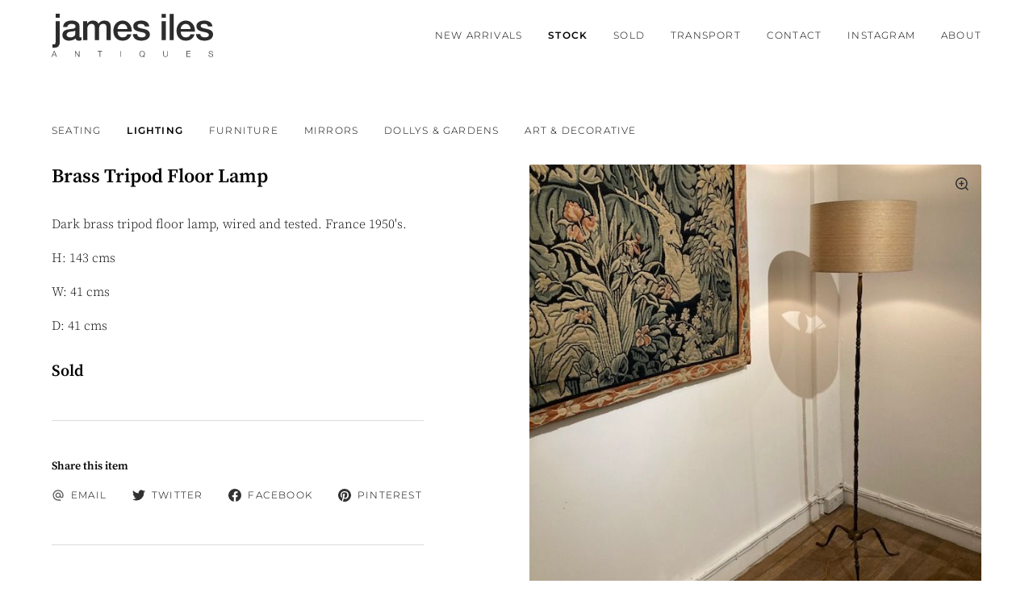

--- FILE ---
content_type: text/html; charset=utf-8
request_url: https://www.jamesilesantiques.com/catalogue/lighting/brass-tripod-floor-lamp/
body_size: 6068
content:

<!doctype html>
<html lang="en" dir="ltr">
    <head>
        <!-- basic meta -->
        <meta charset="utf-8">
        <meta name="viewport" content="width=device-width, initial-scale=1.0">
        <meta name="copyright" content="Copyright 2018-2026 James Iles">
        <title> Brass Tripod Floor Lamp &rsaquo; James Iles Antiques</title>

        <!-- extended meta -->
        
    <meta name='description' content='Dark brass tripod floor lamp, wired and tested. France 1950&#x27;s.
H: 143 cms
W: 41 cms
D: 41 cms'>


        
    <meta property="og:title" content="Brass Tripod Floor Lamp at James Iles Antiques">
    <meta property="og:description" content="Dark brass tripod floor lamp, wired and tested. France 1950&#x27;s.
H: 143 cms
W: 41 cms
D: 41 cms">
    <meta property="og:url" content="https://www.jamesilesantiques.com/catalogue/lighting/brass-tripod-floor-lamp/">
    <meta property="og:image" content="https://jamesilesmedia.s3.amazonaws.com/thumbnails/catalogue/images/IMG_5350.jpg.1600x0_q80_crop_keep_icc_profile_upscale.jpg">

        <meta property="og:type" content="website">
        <meta property="og:site_name" content="James Iles Antiques">
        <meta property="og:locale" content="en_GB">

        <link rel="sitemap" type="application/xml" title="Sitemap" href="/sitemap.xml">

        <!-- favicons -->
        <link rel="icon" href="/static/favicons/favicon.9d153261df31.ico" sizes="any">
        <link rel="icon" href="/static/favicons/icon.276c41296411.svg" type="image/svg+xml">
        <link rel="apple-touch-icon" href="/static/favicons/apple-touch-icon.8abe9a3e7ac7.png">
        <link rel="manifest" href="/static/favicons/manifest.967b2f8a75c5.webmanifest">

        <!-- fonts and stylesheets -->
        <link rel="preload" href="/static/fonts/montserrat-v25-latin-300.f95c32e0a411.woff2" as="font" type="font/woff2" crossorigin>
        <link rel="preload" href="/static/fonts/montserrat-v25-latin-300.bf00afac8698.woff" as="font" type="font/woff" crossorigin>
        <link rel="preload" href="/static/fonts/montserrat-v25-latin-600.e571167fbcce.woff2" as="font" type="font/woff2" crossorigin>
        <link rel="preload" href="/static/fonts/montserrat-v25-latin-600.52addb5b17e4.woff" as="font" type="font/woff" crossorigin>
        <link rel="preload" href="/static/fonts/source-serif-pro-v15-latin-300.4def6f46ca58.woff2" as="font" type="font/woff2" crossorigin>
        <link rel="preload" href="/static/fonts/source-serif-pro-v15-latin-300.b8f0b3ca6be9.woff" as="font" type="font/woff" crossorigin>
        <link rel="preload" href="/static/fonts/source-serif-pro-v15-latin-300italic.8deaa4461e43.woff2" as="font" type="font/woff2" crossorigin>
        <link rel="preload" href="/static/fonts/source-serif-pro-v15-latin-300italic.a73beae98ddf.woff" as="font" type="font/woff" crossorigin>
        <link rel="preload" href="/static/fonts/source-serif-pro-v15-latin-600.fe8c10a81805.woff2" as="font" type="font/woff2" crossorigin>
        <link rel="preload" href="/static/fonts/source-serif-pro-v15-latin-600.188ea914d7ac.woff" as="font" type="font/woff" crossorigin>
        <link rel="preload" href="/static/fonts/source-serif-pro-v15-latin-600italic.e37d94a8afe3.woff2" as="font" type="font/woff2" crossorigin>
        <link rel="preload" href="/static/fonts/source-serif-pro-v15-latin-600italic.9b73b037c353.woff" as="font" type="font/woff" crossorigin>
        <link rel="stylesheet" href="/static/css/screen.f4f63d206530.css" media="all">

        <!-- scripts -->
        <script>
            // Modernizr's flex-gap test
            var flex = document.createElement('div');
            flex.style.display = 'flex';
            flex.style.flexDirection = 'column';
            flex.style.rowGap = '1px';
            flex.appendChild(document.createElement('div'));
            flex.appendChild(document.createElement('div'));
            document.documentElement.appendChild(flex);
            document.documentElement.classList.add(flex.scrollHeight === 1 ? 'flex-gap' : 'no-flex-gap');
            flex.parentNode.removeChild(flex);
        </script>
        <script src="/static/js/app.bundle.e2fa09361512.js" defer></script>
        

        
            <!-- analytics -->
            <script defer data-domain="jamesilesantiques.com" data-api="/p/api/event" src="/p/js/script.js"></script>
        
    </head>
    <body>
        <!-- svg symbol library -->
        <svg width="0" height="0" style="position:absolute"><symbol stroke="currentColor" fill="currentColor" stroke-width="0" viewBox="0 0 24 24" id="close" xmlns="http://www.w3.org/2000/svg"><path fill="none" stroke="#000" stroke-width="2" d="m3 3 18 18M3 21 21 3"/></symbol><symbol viewBox="0 0 15.896 15.896" id="email" xmlns="http://www.w3.org/2000/svg"><g data-name="Group 9" opacity=".799"><path data-name="Path 6" d="M0 0h15.9v15.9H0Z" fill="none"/><path data-name="Path 7" d="M7.949 1.325a6.624 6.624 0 0 0 0 13.247h3.312v-1.325H7.949a5.367 5.367 0 0 1-5.3-5.3 5.367 5.367 0 0 1 5.3-5.3 5.367 5.367 0 0 1 5.3 5.3v.947a1.071 1.071 0 0 1-.994 1.04 1.071 1.071 0 0 1-.994-1.04v-.945a3.313 3.313 0 1 0-.967 2.338 2.453 2.453 0 0 0 1.961.974 2.327 2.327 0 0 0 2.318-2.365v-.947a6.626 6.626 0 0 0-6.624-6.624Zm0 8.611a1.987 1.987 0 1 1 1.987-1.987 1.984 1.984 0 0 1-1.987 1.987Z"/></g></symbol><symbol viewBox="0 0 15.984 15.887" id="facebook" xmlns="http://www.w3.org/2000/svg"><path data-name="Path 9" d="M15.984 7.992a7.992 7.992 0 1 0-9.241 7.895v-5.585H4.714V7.991h2.029V6.227a2.821 2.821 0 0 1 3.019-3.1 12.267 12.267 0 0 1 1.789.157v1.961h-1.008a1.155 1.155 0 0 0-1.3 1.248v1.5h2.216l-.359 2.31H9.24v5.584a8 8 0 0 0 6.744-7.895Z"/></symbol><symbol viewBox="0 0 24 16" id="menu" xmlns="http://www.w3.org/2000/svg"><path data-name="Path 13" d="M23.76 0H.24A.218.218 0 0 0 0 .182v1.455a.218.218 0 0 0 .24.182h23.52a.218.218 0 0 0 .24-.182V.182A.218.218 0 0 0 23.76 0Zm0 14.182H.24a.218.218 0 0 0-.24.182v1.455a.218.218 0 0 0 .24.182h23.52a.218.218 0 0 0 .24-.182v-1.455a.218.218 0 0 0-.24-.182Zm0-7.091H.24a.218.218 0 0 0-.24.182v1.455a.218.218 0 0 0 .24.182h23.52a.218.218 0 0 0 .24-.182V7.273a.218.218 0 0 0-.24-.182Z"/></symbol><symbol viewBox="0 0 15.947 15.986" id="pinterest" xmlns="http://www.w3.org/2000/svg"><path data-name="Path 10" d="M7.985 0a7.984 7.984 0 0 0-2.914 15.419 7.676 7.676 0 0 1 .027-2.291c.146-.624.937-3.968.937-3.968a2.889 2.889 0 0 1-.239-1.186c0-1.108.644-1.939 1.444-1.939A1 1 0 0 1 8.254 7.16a16 16 0 0 1-.661 2.659 1.158 1.158 0 0 0 1.178 1.442c1.417 0 2.51-1.5 2.51-3.655A3.152 3.152 0 0 0 7.95 4.363a3.455 3.455 0 0 0-3.6 3.463 3.109 3.109 0 0 0 .592 1.826.244.244 0 0 1 .057.23c-.06.25-.2.8-.222.908-.035.15-.115.181-.267.11a3.571 3.571 0 0 1-1.625-3.1c0-2.515 1.83-4.83 5.275-4.83a4.688 4.688 0 0 1 4.924 4.611c0 2.754-1.736 4.97-4.152 4.97a2.156 2.156 0 0 1-1.837-.919l-.5 1.9a8.7 8.7 0 0 1-1 2.1A7.985 7.985 0 1 0 7.964.017Z"/></symbol><symbol viewBox="0 0 16.025 13.025" id="twitter" xmlns="http://www.w3.org/2000/svg"><path data-name="Path 8" d="M15.993 1.554a6.677 6.677 0 0 1-1.886.517A3.31 3.31 0 0 0 15.551.254a6.786 6.786 0 0 1-2.088.791 3.285 3.285 0 0 0-5.6 2.993A9.306 9.306 0 0 1 1.1.612a3.22 3.22 0 0 0-.45 1.652 3.286 3.286 0 0 0 1.461 2.735 3.274 3.274 0 0 1-1.487-.411v.04a3.287 3.287 0 0 0 2.634 3.226 3.336 3.336 0 0 1-1.477.057 3.3 3.3 0 0 0 3.074 2.282 6.588 6.588 0 0 1-4.074 1.402A6.973 6.973 0 0 1 0 11.554a9.345 9.345 0 0 0 5.046 1.475 9.279 9.279 0 0 0 9.347-9.338c0-.14 0-.28-.01-.421a6.634 6.634 0 0 0 1.643-1.7Z"/></symbol><symbol viewBox="0 0 16 16" id="zoom" xmlns="http://www.w3.org/2000/svg"><path data-name="Path 11" d="M10.432 6.657h-2.3V4.049a.156.156 0 0 0-.156-.156H6.808a.156.156 0 0 0-.156.156v2.608h-2.3a.156.156 0 0 0-.156.156v1.168a.156.156 0 0 0 .156.156h2.3v2.608a.156.156 0 0 0 .156.156h1.168a.156.156 0 0 0 .156-.156V8.137h2.3a.156.156 0 0 0 .156-.156V6.813a.156.156 0 0 0-.156-.156Zm5.527 8.251-2.841-2.841a7.39 7.39 0 1 0-1.051 1.051l2.841 2.841a.16.16 0 0 0 .214 0l.837-.837a.16.16 0 0 0 0-.214ZM11.58 11.58a5.917 5.917 0 1 1 0-8.368 5.919 5.919 0 0 1 .001 8.369Z"/></symbol></svg>

        <header class="header" data-component="header">
    <div class="header__inner">
        <div class="header__primary-actions">
            <button
                class="header__nav-toggle"
                type="button"
                data-ref="toggle"
                aria-controls="nav"
                aria-label="Toggle navigation"
                aria-expanded="false"
            >
                <svg class="icon icon--menu " aria-hidden="true">
    <use xlink:href="#menu"></use>
</svg>

                <svg class="icon icon--close " aria-hidden="true">
    <use xlink:href="#close"></use>
</svg>

            </button>
        </div>
        <em class="header__logo">
            <a class="header__logo__link" href="/">
                James Iles Antiques
            </a>
        </em>
        <div class="header__secondary-actions"></div>
        <nav
    class="nav"
    data-ref="nav"
    id="nav"
    aria-expanded="false"
>
    <div class="nav__inner">
        <ul class="nav__primary-list">
            
                <li class="nav__item">
                    <a
                        class="nav__link"
                        href="/catalogue/new-arrivals/"
                        
                    >
                        New Arrivals
                    </a>
                    
                </li>
            
                <li class="nav__item">
                    <a
                        class="nav__link"
                        href="/catalogue/"
                        aria-current="true"
                    >
                        Stock
                    </a>
                    
                        <ul class="nav__secondary-list">
                            
                                <li class="nav__item">
                                    <a
                                        class="nav__link"
                                        href="/catalogue/seating/"
                                        
                                    >
                                        Seating
                                    </a>
                                </li>
                            
                                <li class="nav__item">
                                    <a
                                        class="nav__link"
                                        href="/catalogue/lighting/"
                                        
                                    >
                                        Lighting
                                    </a>
                                </li>
                            
                                <li class="nav__item">
                                    <a
                                        class="nav__link"
                                        href="/catalogue/furniture/"
                                        
                                    >
                                        Furniture
                                    </a>
                                </li>
                            
                                <li class="nav__item">
                                    <a
                                        class="nav__link"
                                        href="/catalogue/mirrors/"
                                        
                                    >
                                        Mirrors
                                    </a>
                                </li>
                            
                                <li class="nav__item">
                                    <a
                                        class="nav__link"
                                        href="/catalogue/dollys-gardens/"
                                        
                                    >
                                        Dollys &amp; Gardens
                                    </a>
                                </li>
                            
                                <li class="nav__item">
                                    <a
                                        class="nav__link"
                                        href="/catalogue/art/"
                                        
                                    >
                                        Art &amp; Decorative
                                    </a>
                                </li>
                            
                        </ul>
                    
                </li>
            
                <li class="nav__item">
                    <a
                        class="nav__link"
                        href="/catalogue/sold/"
                        
                    >
                        Sold
                    </a>
                    
                </li>
            
                <li class="nav__item">
                    <a
                        class="nav__link"
                        href="/transport/"
                        
                    >
                        Transport
                    </a>
                    
                </li>
            
                <li class="nav__item">
                    <a
                        class="nav__link"
                        href="/contact-us/"
                        
                    >
                        Contact
                    </a>
                    
                </li>
            
                <li class="nav__item">
                    <a
                        class="nav__link"
                        href="https://www.instagram.com/jimmispy/"
                        
                    >
                        Instagram
                    </a>
                    
                </li>
            
                <li class="nav__item">
                    <a
                        class="nav__link"
                        href="/about/"
                        
                    >
                        About
                    </a>
                    
                </li>
            
        </ul>
    </div>
</nav>

    </div>
</header>

        
            <div class="l-container">
        

        


        
    <nav class="category-nav">
    <ul class="category-nav__list">
        
            <li class="category-nav__item">
                <a
                    class="category-nav__link"
                    href="/catalogue/seating/"
                    
                >
                    Seating
                </a>
            </li>
        
            <li class="category-nav__item">
                <a
                    class="category-nav__link"
                    href="/catalogue/lighting/"
                    aria-current="true"
                >
                    Lighting
                </a>
            </li>
        
            <li class="category-nav__item">
                <a
                    class="category-nav__link"
                    href="/catalogue/furniture/"
                    
                >
                    Furniture
                </a>
            </li>
        
            <li class="category-nav__item">
                <a
                    class="category-nav__link"
                    href="/catalogue/mirrors/"
                    
                >
                    Mirrors
                </a>
            </li>
        
            <li class="category-nav__item">
                <a
                    class="category-nav__link"
                    href="/catalogue/dollys-gardens/"
                    
                >
                    Dollys &amp; Gardens
                </a>
            </li>
        
            <li class="category-nav__item">
                <a
                    class="category-nav__link"
                    href="/catalogue/art/"
                    
                >
                    Art &amp; Decorative
                </a>
            </li>
        
    </ul>
</nav>

    <article class="item">
        <header class="item__header">
            <h1 class="item__title">
                Brass Tripod Floor Lamp
            </h1>
            
        </header>
        <main class="item__main">
            <div class="item__description u-rich-text">
                <p>Dark brass tripod floor lamp, wired and tested. France 1950's.</p>
<p>H: 143 cms</p>
<p>W: 41 cms</p>
<p>D: 41 cms</p>
            </div>
            <h3 class="item__price">
                
                    Sold
                
            </h3>

            
                <div class="item__sharing" data-component="share">
                    <h4 class="item__sharing__heading">
                        Share this item
                    </h4>
                    <ul class="item__sharing__list">
                        <li class="item__sharing__item">
                            <a
                                class="item__sharing__link"
                                href="mailto:?subject=An%20item%20from%20James%20Iles%20Antiques&body=Brass%20Tripod%20Floor%20Lamp%3A%20https%3A//www.jamesilesantiques.com/catalogue/lighting/brass-tripod-floor-lamp/">
                                <svg class="icon icon--email " aria-hidden="true">
    <use xlink:href="#email"></use>
</svg>

                                <span>Email</span>
                            </a>
                        </li>
                        <li class="item__sharing__item">
                            <a
                                class="item__sharing__link"
                                data-ref="link"
                                href="https://twitter.com/share?url=https%3A//www.jamesilesantiques.com/catalogue/lighting/brass-tripod-floor-lamp/&text=Brass%20Tripod%20Floor%20Lamp">
                                <svg class="icon icon--twitter " aria-hidden="true">
    <use xlink:href="#twitter"></use>
</svg>

                                <span>Twitter</span>
                            </a>
                        </li>
                        <li class="item__sharing__item">
                            <a
                                class="item__sharing__link"
                                data-ref="link"
                                href="https://www.facebook.com/sharer/sharer.php?u=https%3A//www.jamesilesantiques.com/catalogue/lighting/brass-tripod-floor-lamp/">
                                <svg class="icon icon--facebook " aria-hidden="true">
    <use xlink:href="#facebook"></use>
</svg>

                                <span>Facebook</span>
                            </a>
                        </li>
                        <li class="item__sharing__item">
                            <a
                                class="item__sharing__link"
                                data-ref="link"
                                href="https://pinterest.com/pin/create/button/?url=https%3A//www.jamesilesantiques.com/catalogue/lighting/brass-tripod-floor-lamp/&media=https%3A//jamesilesmedia.s3.amazonaws.com/thumbnails/catalogue/images/IMG_5350.jpg.1600x0_q80_crop_keep_icc_profile_upscale.jpg&description=Brass%20Tripod%20Floor%20Lamp">
                                <svg class="icon icon--pinterest " aria-hidden="true">
    <use xlink:href="#pinterest"></use>
</svg>

                                <span>Pinterest</span>
                            </a>
                        </li>
                    </ul>
                </div>
            

            <form
    class="form  item__form"
    action=""
    method="post"
>
    
        <div class="form__header">
            <h2 class="form__title">
                Enquire about this item
            </h2>
        </div>
    
    <div class="form__main">
        <input type="hidden" name="csrfmiddlewaretoken" value="EML04iGIaoTNRqmMWDxEhOhrV1jXncohI8edFj4z2BiurQjdk96LN7Kr87pHSBLu">
        
            <script src="https://www.google.com/recaptcha/api.js"></script>
<script>
    // Submit function to be called, after reCAPTCHA was successful.
    var onSubmit_86d4b12e22d64945bc5bb9239ace364c = function(token) {
        console.log("reCAPTCHA validated for 'data-widget-uuid=\"86d4b12e22d64945bc5bb9239ace364c\"'")
    };
</script>

<div
     class="g-recaptcha" data-sitekey="6LdtET8UAAAAAAHrmtmKXTuzIDMiHKhncRtK_WPE" id="id_captcha" data-widget-uuid="86d4b12e22d64945bc5bb9239ace364c" data-callback="onSubmit_86d4b12e22d64945bc5bb9239ace364c" data-size="normal"
>
</div>
        
        
            
<div
    class="field
           
           field--text
           "
>
    <label class="field__label" for="id_name">
        Your name
        
    </label>
    <div class="field__input-wrapper">
        
            
                <input type="text" name="name" placeholder="Enter your name" maxlength="150" class="field__input input" id="id_name">
                
            
            
        
    </div>
</div>

        
            
<div
    class="field
           
           field--email
           "
>
    <label class="field__label" for="id_email">
        Your email address
        
            <sup class="field__label__badge">
                (required)
            </sup>
        
    </label>
    <div class="field__input-wrapper">
        
            
                <input type="email" name="email" placeholder="Enter your email address" maxlength="320" class="field__input input" required id="id_email">
                
            
            
        
    </div>
</div>

        
            
<div
    class="field
           
           field--text
           "
>
    <label class="field__label" for="id_phone">
        Your phone number
        
    </label>
    <div class="field__input-wrapper">
        
            
                <input type="text" name="phone" placeholder="Enter your phone number" maxlength="100" class="field__input input" id="id_phone">
                
            
            
        
    </div>
</div>

        
            
<div
    class="field
           
           field--text
           "
>
    <label class="field__label" for="id_location">
        Your location
        
    </label>
    <div class="field__input-wrapper">
        
            
                <input type="text" name="location" placeholder="Enter your location" maxlength="200" class="field__input input" id="id_location">
                
            
            
        
    </div>
</div>

        
            
<div
    class="field
           
           field--textarea
           "
>
    <label class="field__label" for="id_comments">
        Any comments?
        
    </label>
    <div class="field__input-wrapper">
        
            
                <textarea name="comments" cols="40" rows="4" placeholder="Enter any comments" maxlength="1000" class="field__input input" id="id_comments">
</textarea>
                
            
            
        
    </div>
</div>

        
            
<div
    class="field
           
           field--checkbox
           "
>
    <label class="field__label" for="id_consent">
        Data use consent
        
            <sup class="field__label__badge">
                (required)
            </sup>
        
    </label>
    <div class="field__input-wrapper">
        
            
                <label class='field__checkbox-wrapper'>
                    <input type="checkbox" name="consent" required id="id_consent">
                    
                        <span class="field__help-text">
                            I consent to my data being processed as per the <a href='/privacy-policy/'>Privacy
        Policy</a>
                        </span>
                    
                </label>
            
            
        
    </div>
</div>

        
        
    </div>
    <div class="form__footer">
        <button class="form__button button" type="submit">
            Send enquiry
        </button>
    </div>
</form>

        </main>
        <aside class="item__sidebar" data-component="carousel">
            <div class="item__primary-image">
                
                    
                        <a
                            class="item__primary-image__link"
                            href="https://jamesilesmedia.s3.amazonaws.com/catalogue/images/IMG_5350.jpg"
                            data-ref="primary-link"
                            data-gall="item"
                            aria-label="Click to zoom"
                        >
                            <picture class="item__primary-image__image">
                                <img
                                    srcset="https://jamesilesmedia.s3.amazonaws.com/thumbnails/catalogue/images/IMG_5350.jpg.320x320_q80_crop_keep_icc_profile_upscale.jpg 320w,
                                            https://jamesilesmedia.s3.amazonaws.com/thumbnails/catalogue/images/IMG_5350.jpg.640x640_q80_crop_keep_icc_profile_upscale.jpg 640w,
                                            https://jamesilesmedia.s3.amazonaws.com/thumbnails/catalogue/images/IMG_5350.jpg.960x960_q80_crop_keep_icc_profile_upscale.jpg 960w,
                                            https://jamesilesmedia.s3.amazonaws.com/thumbnails/catalogue/images/IMG_5350.jpg.1280x1280_q80_crop_keep_icc_profile_upscale.jpg 1280w,
                                            https://jamesilesmedia.s3.amazonaws.com/thumbnails/catalogue/images/IMG_5350.jpg.1600x1600_q80_crop_keep_icc_profile_upscale.jpg 1600w"
                                    sizes="(min-width: 1000px) 50vw, 100vw"
                                    src="https://jamesilesmedia.s3.amazonaws.com/thumbnails/catalogue/images/IMG_5350.jpg.320x320_q80_crop_keep_icc_profile_upscale.jpg"
                                    width="320"
                                    height="320"
                                    alt="Brass Tripod Floor Lamp"
                                    data-ref="primary-image"
                                >
                            </picture>
                            <svg class="icon icon--zoom " aria-hidden="true">
    <use xlink:href="#zoom"></use>
</svg>

                        </a>
                    
                
            </div>
            <div class="item__secondary-images">
                <ul class="item__secondary-images__list">
                    
                        
                            
                                <li class="item__secondary-images__item">
                                    <a
                                        class="item__secondary-images__link"
                                        href="https://jamesilesmedia.s3.amazonaws.com/catalogue/images/IMG_5350.jpg"
                                        data-ref="secondary-link"
                                        data-gall="item"
                                        aria-label="Activate image 0"
                                        
                                            aria-current="true"
                                        
                                    >
                                        <picture class="item__secondary-images__image">
                                            <img
                                                srcset="https://jamesilesmedia.s3.amazonaws.com/thumbnails/catalogue/images/IMG_5350.jpg.320x320_q80_crop_keep_icc_profile_upscale.jpg 320w,
                                                        https://jamesilesmedia.s3.amazonaws.com/thumbnails/catalogue/images/IMG_5350.jpg.640x640_q80_crop_keep_icc_profile_upscale.jpg 640w,
                                                        https://jamesilesmedia.s3.amazonaws.com/thumbnails/catalogue/images/IMG_5350.jpg.960x960_q80_crop_keep_icc_profile_upscale.jpg 960w,
                                                        https://jamesilesmedia.s3.amazonaws.com/thumbnails/catalogue/images/IMG_5350.jpg.1280x1280_q80_crop_keep_icc_profile_upscale.jpg 1280w,
                                                        https://jamesilesmedia.s3.amazonaws.com/thumbnails/catalogue/images/IMG_5350.jpg.1600x1600_q80_crop_keep_icc_profile_upscale.jpg 1600w"
                                                sizes="(min-width: 1000px) 16vw, 33vw"
                                                src="https://jamesilesmedia.s3.amazonaws.com/thumbnails/catalogue/images/IMG_5350.jpg.320x320_q80_crop_keep_icc_profile_upscale.jpg"
                                                width="320"
                                                height="320"
                                                alt=""
                                                loading="lazy"
                                                data-ref="secondary-image"
                                            >
                                        </picture>
                                    </a>
                                </li>
                            
                        
                            
                                <li class="item__secondary-images__item">
                                    <a
                                        class="item__secondary-images__link"
                                        href="https://jamesilesmedia.s3.amazonaws.com/catalogue/images/IMG_5349.jpg"
                                        data-ref="secondary-link"
                                        data-gall="item"
                                        aria-label="Activate image 1"
                                        
                                    >
                                        <picture class="item__secondary-images__image">
                                            <img
                                                srcset="https://jamesilesmedia.s3.amazonaws.com/thumbnails/catalogue/images/IMG_5349.jpg.320x320_q80_crop_keep_icc_profile_upscale.jpg 320w,
                                                        https://jamesilesmedia.s3.amazonaws.com/thumbnails/catalogue/images/IMG_5349.jpg.640x640_q80_crop_keep_icc_profile_upscale.jpg 640w,
                                                        https://jamesilesmedia.s3.amazonaws.com/thumbnails/catalogue/images/IMG_5349.jpg.960x960_q80_crop_keep_icc_profile_upscale.jpg 960w,
                                                        https://jamesilesmedia.s3.amazonaws.com/thumbnails/catalogue/images/IMG_5349.jpg.1280x1280_q80_crop_keep_icc_profile_upscale.jpg 1280w,
                                                        https://jamesilesmedia.s3.amazonaws.com/thumbnails/catalogue/images/IMG_5349.jpg.1600x1600_q80_crop_keep_icc_profile_upscale.jpg 1600w"
                                                sizes="(min-width: 1000px) 16vw, 33vw"
                                                src="https://jamesilesmedia.s3.amazonaws.com/thumbnails/catalogue/images/IMG_5349.jpg.320x320_q80_crop_keep_icc_profile_upscale.jpg"
                                                width="320"
                                                height="320"
                                                alt=""
                                                loading="lazy"
                                                data-ref="secondary-image"
                                            >
                                        </picture>
                                    </a>
                                </li>
                            
                        
                            
                                <li class="item__secondary-images__item">
                                    <a
                                        class="item__secondary-images__link"
                                        href="https://jamesilesmedia.s3.amazonaws.com/catalogue/images/IMG_5348.jpg"
                                        data-ref="secondary-link"
                                        data-gall="item"
                                        aria-label="Activate image 2"
                                        
                                    >
                                        <picture class="item__secondary-images__image">
                                            <img
                                                srcset="https://jamesilesmedia.s3.amazonaws.com/thumbnails/catalogue/images/IMG_5348.jpg.320x320_q80_crop_keep_icc_profile_upscale.jpg 320w,
                                                        https://jamesilesmedia.s3.amazonaws.com/thumbnails/catalogue/images/IMG_5348.jpg.640x640_q80_crop_keep_icc_profile_upscale.jpg 640w,
                                                        https://jamesilesmedia.s3.amazonaws.com/thumbnails/catalogue/images/IMG_5348.jpg.960x960_q80_crop_keep_icc_profile_upscale.jpg 960w,
                                                        https://jamesilesmedia.s3.amazonaws.com/thumbnails/catalogue/images/IMG_5348.jpg.1280x1280_q80_crop_keep_icc_profile_upscale.jpg 1280w,
                                                        https://jamesilesmedia.s3.amazonaws.com/thumbnails/catalogue/images/IMG_5348.jpg.1600x1600_q80_crop_keep_icc_profile_upscale.jpg 1600w"
                                                sizes="(min-width: 1000px) 16vw, 33vw"
                                                src="https://jamesilesmedia.s3.amazonaws.com/thumbnails/catalogue/images/IMG_5348.jpg.320x320_q80_crop_keep_icc_profile_upscale.jpg"
                                                width="320"
                                                height="320"
                                                alt=""
                                                loading="lazy"
                                                data-ref="secondary-image"
                                            >
                                        </picture>
                                    </a>
                                </li>
                            
                        
                            
                                <li class="item__secondary-images__item">
                                    <a
                                        class="item__secondary-images__link"
                                        href="https://jamesilesmedia.s3.amazonaws.com/catalogue/images/IMG_5347.jpg"
                                        data-ref="secondary-link"
                                        data-gall="item"
                                        aria-label="Activate image 3"
                                        
                                    >
                                        <picture class="item__secondary-images__image">
                                            <img
                                                srcset="https://jamesilesmedia.s3.amazonaws.com/thumbnails/catalogue/images/IMG_5347.jpg.320x320_q80_crop_keep_icc_profile_upscale.jpg 320w,
                                                        https://jamesilesmedia.s3.amazonaws.com/thumbnails/catalogue/images/IMG_5347.jpg.640x640_q80_crop_keep_icc_profile_upscale.jpg 640w,
                                                        https://jamesilesmedia.s3.amazonaws.com/thumbnails/catalogue/images/IMG_5347.jpg.960x960_q80_crop_keep_icc_profile_upscale.jpg 960w,
                                                        https://jamesilesmedia.s3.amazonaws.com/thumbnails/catalogue/images/IMG_5347.jpg.1280x1280_q80_crop_keep_icc_profile_upscale.jpg 1280w,
                                                        https://jamesilesmedia.s3.amazonaws.com/thumbnails/catalogue/images/IMG_5347.jpg.1600x1600_q80_crop_keep_icc_profile_upscale.jpg 1600w"
                                                sizes="(min-width: 1000px) 16vw, 33vw"
                                                src="https://jamesilesmedia.s3.amazonaws.com/thumbnails/catalogue/images/IMG_5347.jpg.320x320_q80_crop_keep_icc_profile_upscale.jpg"
                                                width="320"
                                                height="320"
                                                alt=""
                                                loading="lazy"
                                                data-ref="secondary-image"
                                            >
                                        </picture>
                                    </a>
                                </li>
                            
                        
                    
                </ul>
            </div>
        </aside>
    </article>


        

        
            </div>
        

        <footer class="footer">
    <div class="footer__inner">
        <div class="footer__column">
            <h3 class="footer__heading">
                James Iles Antiques
            </h3>
            <p class="footer__copy">
                299 Lillie Road<br>London<br>SW6 7LL
            </p>
            <p class="footer__copy">
                <a href="https://goo.gl/maps/rjKHQtahDUa47BN4A">
                    View on map
                </a>
            </p>
        </div>
        <div class="footer__column">
            <h3 class="footer__heading">
                Phone
            </h3>
            <p class="footer__copy">
                <a href="tel:+44 (0)7973 550 512">
                    +44 (0)7973 550 512
                </a>
            </p>
            <h3 class="footer__heading">
                Email
            </h3>
            <p class="footer__copy">
                <a href="mailto:james@jiantiques.com">
                    james@jiantiques.com
                </a>
            </p>
        </div>
        <div class="footer__column">
            <div class="newsletter-form">
    <h3 class="newsletter-form__heading">
        Newsletter
    </h3>
    <p class="newsletter-form__copy">
        Keep up to date with our latest news and stock.
    </p>
    <form
    class="form form--compact newsletter-form__form"
    action="/forms/newsletter/?next=%2Fcatalogue%2Flighting%2Fbrass-tripod-floor-lamp%2F"
    method="post"
>
    
    <div class="form__main">
        <input type="hidden" name="csrfmiddlewaretoken" value="EML04iGIaoTNRqmMWDxEhOhrV1jXncohI8edFj4z2BiurQjdk96LN7Kr87pHSBLu">
        
        
            
<div
    class="field
           field--compact
           field--email
           "
>
    <label class="field__label" for="newsletter_id_email">
        Your email address
        
            <sup class="field__label__badge">
                (required)
            </sup>
        
    </label>
    <div class="field__input-wrapper">
        
            
                <input type="email" name="email" placeholder="Enter your email address" maxlength="320" class="field__input input" required id="newsletter_id_email">
                
            
            
        
    </div>
</div>

        
            
<div
    class="field
           field--compact
           field--checkbox
           "
>
    <label class="field__label" for="newsletter_id_consent">
        Data use consent
        
            <sup class="field__label__badge">
                (required)
            </sup>
        
    </label>
    <div class="field__input-wrapper">
        
            
                <label class='field__checkbox-wrapper'>
                    <input type="checkbox" name="consent" required id="newsletter_id_consent">
                    
                        <span class="field__help-text">
                            I consent to my data being processed as per the <a href='/privacy-policy/'>Privacy
        Policy</a>
                        </span>
                    
                </label>
            
            
        
    </div>
</div>

        
        
    </div>
    <div class="form__footer">
        <button class="form__button button" type="submit">
            Subscribe
        </button>
    </div>
</form>

</div>

        </div>
        <ul class="footer__credits">
            <li class="footer__credits__item">
                &copy; 2018–2026 James Iles
            </li>
            <li class="footer__credits__separator"></li>
            <li class="footer__credits__item">
                <a href="/privacy-policy/">
                    Privacy
                </a>
            </li>
            <li class="footer__credits__separator"></li>
            <li class="footer__credits__item">
                Site by <a href="https://tiplady.io/">James Tiplady</a>
            </li>
        </ul>
    </div>
</footer>

    </body>
</html>


--- FILE ---
content_type: text/html; charset=utf-8
request_url: https://www.google.com/recaptcha/api2/anchor?ar=1&k=6LdtET8UAAAAAAHrmtmKXTuzIDMiHKhncRtK_WPE&co=aHR0cHM6Ly93d3cuamFtZXNpbGVzYW50aXF1ZXMuY29tOjQ0Mw..&hl=en&v=N67nZn4AqZkNcbeMu4prBgzg&size=normal&anchor-ms=20000&execute-ms=30000&cb=cfq5wgehnkoo
body_size: 49233
content:
<!DOCTYPE HTML><html dir="ltr" lang="en"><head><meta http-equiv="Content-Type" content="text/html; charset=UTF-8">
<meta http-equiv="X-UA-Compatible" content="IE=edge">
<title>reCAPTCHA</title>
<style type="text/css">
/* cyrillic-ext */
@font-face {
  font-family: 'Roboto';
  font-style: normal;
  font-weight: 400;
  font-stretch: 100%;
  src: url(//fonts.gstatic.com/s/roboto/v48/KFO7CnqEu92Fr1ME7kSn66aGLdTylUAMa3GUBHMdazTgWw.woff2) format('woff2');
  unicode-range: U+0460-052F, U+1C80-1C8A, U+20B4, U+2DE0-2DFF, U+A640-A69F, U+FE2E-FE2F;
}
/* cyrillic */
@font-face {
  font-family: 'Roboto';
  font-style: normal;
  font-weight: 400;
  font-stretch: 100%;
  src: url(//fonts.gstatic.com/s/roboto/v48/KFO7CnqEu92Fr1ME7kSn66aGLdTylUAMa3iUBHMdazTgWw.woff2) format('woff2');
  unicode-range: U+0301, U+0400-045F, U+0490-0491, U+04B0-04B1, U+2116;
}
/* greek-ext */
@font-face {
  font-family: 'Roboto';
  font-style: normal;
  font-weight: 400;
  font-stretch: 100%;
  src: url(//fonts.gstatic.com/s/roboto/v48/KFO7CnqEu92Fr1ME7kSn66aGLdTylUAMa3CUBHMdazTgWw.woff2) format('woff2');
  unicode-range: U+1F00-1FFF;
}
/* greek */
@font-face {
  font-family: 'Roboto';
  font-style: normal;
  font-weight: 400;
  font-stretch: 100%;
  src: url(//fonts.gstatic.com/s/roboto/v48/KFO7CnqEu92Fr1ME7kSn66aGLdTylUAMa3-UBHMdazTgWw.woff2) format('woff2');
  unicode-range: U+0370-0377, U+037A-037F, U+0384-038A, U+038C, U+038E-03A1, U+03A3-03FF;
}
/* math */
@font-face {
  font-family: 'Roboto';
  font-style: normal;
  font-weight: 400;
  font-stretch: 100%;
  src: url(//fonts.gstatic.com/s/roboto/v48/KFO7CnqEu92Fr1ME7kSn66aGLdTylUAMawCUBHMdazTgWw.woff2) format('woff2');
  unicode-range: U+0302-0303, U+0305, U+0307-0308, U+0310, U+0312, U+0315, U+031A, U+0326-0327, U+032C, U+032F-0330, U+0332-0333, U+0338, U+033A, U+0346, U+034D, U+0391-03A1, U+03A3-03A9, U+03B1-03C9, U+03D1, U+03D5-03D6, U+03F0-03F1, U+03F4-03F5, U+2016-2017, U+2034-2038, U+203C, U+2040, U+2043, U+2047, U+2050, U+2057, U+205F, U+2070-2071, U+2074-208E, U+2090-209C, U+20D0-20DC, U+20E1, U+20E5-20EF, U+2100-2112, U+2114-2115, U+2117-2121, U+2123-214F, U+2190, U+2192, U+2194-21AE, U+21B0-21E5, U+21F1-21F2, U+21F4-2211, U+2213-2214, U+2216-22FF, U+2308-230B, U+2310, U+2319, U+231C-2321, U+2336-237A, U+237C, U+2395, U+239B-23B7, U+23D0, U+23DC-23E1, U+2474-2475, U+25AF, U+25B3, U+25B7, U+25BD, U+25C1, U+25CA, U+25CC, U+25FB, U+266D-266F, U+27C0-27FF, U+2900-2AFF, U+2B0E-2B11, U+2B30-2B4C, U+2BFE, U+3030, U+FF5B, U+FF5D, U+1D400-1D7FF, U+1EE00-1EEFF;
}
/* symbols */
@font-face {
  font-family: 'Roboto';
  font-style: normal;
  font-weight: 400;
  font-stretch: 100%;
  src: url(//fonts.gstatic.com/s/roboto/v48/KFO7CnqEu92Fr1ME7kSn66aGLdTylUAMaxKUBHMdazTgWw.woff2) format('woff2');
  unicode-range: U+0001-000C, U+000E-001F, U+007F-009F, U+20DD-20E0, U+20E2-20E4, U+2150-218F, U+2190, U+2192, U+2194-2199, U+21AF, U+21E6-21F0, U+21F3, U+2218-2219, U+2299, U+22C4-22C6, U+2300-243F, U+2440-244A, U+2460-24FF, U+25A0-27BF, U+2800-28FF, U+2921-2922, U+2981, U+29BF, U+29EB, U+2B00-2BFF, U+4DC0-4DFF, U+FFF9-FFFB, U+10140-1018E, U+10190-1019C, U+101A0, U+101D0-101FD, U+102E0-102FB, U+10E60-10E7E, U+1D2C0-1D2D3, U+1D2E0-1D37F, U+1F000-1F0FF, U+1F100-1F1AD, U+1F1E6-1F1FF, U+1F30D-1F30F, U+1F315, U+1F31C, U+1F31E, U+1F320-1F32C, U+1F336, U+1F378, U+1F37D, U+1F382, U+1F393-1F39F, U+1F3A7-1F3A8, U+1F3AC-1F3AF, U+1F3C2, U+1F3C4-1F3C6, U+1F3CA-1F3CE, U+1F3D4-1F3E0, U+1F3ED, U+1F3F1-1F3F3, U+1F3F5-1F3F7, U+1F408, U+1F415, U+1F41F, U+1F426, U+1F43F, U+1F441-1F442, U+1F444, U+1F446-1F449, U+1F44C-1F44E, U+1F453, U+1F46A, U+1F47D, U+1F4A3, U+1F4B0, U+1F4B3, U+1F4B9, U+1F4BB, U+1F4BF, U+1F4C8-1F4CB, U+1F4D6, U+1F4DA, U+1F4DF, U+1F4E3-1F4E6, U+1F4EA-1F4ED, U+1F4F7, U+1F4F9-1F4FB, U+1F4FD-1F4FE, U+1F503, U+1F507-1F50B, U+1F50D, U+1F512-1F513, U+1F53E-1F54A, U+1F54F-1F5FA, U+1F610, U+1F650-1F67F, U+1F687, U+1F68D, U+1F691, U+1F694, U+1F698, U+1F6AD, U+1F6B2, U+1F6B9-1F6BA, U+1F6BC, U+1F6C6-1F6CF, U+1F6D3-1F6D7, U+1F6E0-1F6EA, U+1F6F0-1F6F3, U+1F6F7-1F6FC, U+1F700-1F7FF, U+1F800-1F80B, U+1F810-1F847, U+1F850-1F859, U+1F860-1F887, U+1F890-1F8AD, U+1F8B0-1F8BB, U+1F8C0-1F8C1, U+1F900-1F90B, U+1F93B, U+1F946, U+1F984, U+1F996, U+1F9E9, U+1FA00-1FA6F, U+1FA70-1FA7C, U+1FA80-1FA89, U+1FA8F-1FAC6, U+1FACE-1FADC, U+1FADF-1FAE9, U+1FAF0-1FAF8, U+1FB00-1FBFF;
}
/* vietnamese */
@font-face {
  font-family: 'Roboto';
  font-style: normal;
  font-weight: 400;
  font-stretch: 100%;
  src: url(//fonts.gstatic.com/s/roboto/v48/KFO7CnqEu92Fr1ME7kSn66aGLdTylUAMa3OUBHMdazTgWw.woff2) format('woff2');
  unicode-range: U+0102-0103, U+0110-0111, U+0128-0129, U+0168-0169, U+01A0-01A1, U+01AF-01B0, U+0300-0301, U+0303-0304, U+0308-0309, U+0323, U+0329, U+1EA0-1EF9, U+20AB;
}
/* latin-ext */
@font-face {
  font-family: 'Roboto';
  font-style: normal;
  font-weight: 400;
  font-stretch: 100%;
  src: url(//fonts.gstatic.com/s/roboto/v48/KFO7CnqEu92Fr1ME7kSn66aGLdTylUAMa3KUBHMdazTgWw.woff2) format('woff2');
  unicode-range: U+0100-02BA, U+02BD-02C5, U+02C7-02CC, U+02CE-02D7, U+02DD-02FF, U+0304, U+0308, U+0329, U+1D00-1DBF, U+1E00-1E9F, U+1EF2-1EFF, U+2020, U+20A0-20AB, U+20AD-20C0, U+2113, U+2C60-2C7F, U+A720-A7FF;
}
/* latin */
@font-face {
  font-family: 'Roboto';
  font-style: normal;
  font-weight: 400;
  font-stretch: 100%;
  src: url(//fonts.gstatic.com/s/roboto/v48/KFO7CnqEu92Fr1ME7kSn66aGLdTylUAMa3yUBHMdazQ.woff2) format('woff2');
  unicode-range: U+0000-00FF, U+0131, U+0152-0153, U+02BB-02BC, U+02C6, U+02DA, U+02DC, U+0304, U+0308, U+0329, U+2000-206F, U+20AC, U+2122, U+2191, U+2193, U+2212, U+2215, U+FEFF, U+FFFD;
}
/* cyrillic-ext */
@font-face {
  font-family: 'Roboto';
  font-style: normal;
  font-weight: 500;
  font-stretch: 100%;
  src: url(//fonts.gstatic.com/s/roboto/v48/KFO7CnqEu92Fr1ME7kSn66aGLdTylUAMa3GUBHMdazTgWw.woff2) format('woff2');
  unicode-range: U+0460-052F, U+1C80-1C8A, U+20B4, U+2DE0-2DFF, U+A640-A69F, U+FE2E-FE2F;
}
/* cyrillic */
@font-face {
  font-family: 'Roboto';
  font-style: normal;
  font-weight: 500;
  font-stretch: 100%;
  src: url(//fonts.gstatic.com/s/roboto/v48/KFO7CnqEu92Fr1ME7kSn66aGLdTylUAMa3iUBHMdazTgWw.woff2) format('woff2');
  unicode-range: U+0301, U+0400-045F, U+0490-0491, U+04B0-04B1, U+2116;
}
/* greek-ext */
@font-face {
  font-family: 'Roboto';
  font-style: normal;
  font-weight: 500;
  font-stretch: 100%;
  src: url(//fonts.gstatic.com/s/roboto/v48/KFO7CnqEu92Fr1ME7kSn66aGLdTylUAMa3CUBHMdazTgWw.woff2) format('woff2');
  unicode-range: U+1F00-1FFF;
}
/* greek */
@font-face {
  font-family: 'Roboto';
  font-style: normal;
  font-weight: 500;
  font-stretch: 100%;
  src: url(//fonts.gstatic.com/s/roboto/v48/KFO7CnqEu92Fr1ME7kSn66aGLdTylUAMa3-UBHMdazTgWw.woff2) format('woff2');
  unicode-range: U+0370-0377, U+037A-037F, U+0384-038A, U+038C, U+038E-03A1, U+03A3-03FF;
}
/* math */
@font-face {
  font-family: 'Roboto';
  font-style: normal;
  font-weight: 500;
  font-stretch: 100%;
  src: url(//fonts.gstatic.com/s/roboto/v48/KFO7CnqEu92Fr1ME7kSn66aGLdTylUAMawCUBHMdazTgWw.woff2) format('woff2');
  unicode-range: U+0302-0303, U+0305, U+0307-0308, U+0310, U+0312, U+0315, U+031A, U+0326-0327, U+032C, U+032F-0330, U+0332-0333, U+0338, U+033A, U+0346, U+034D, U+0391-03A1, U+03A3-03A9, U+03B1-03C9, U+03D1, U+03D5-03D6, U+03F0-03F1, U+03F4-03F5, U+2016-2017, U+2034-2038, U+203C, U+2040, U+2043, U+2047, U+2050, U+2057, U+205F, U+2070-2071, U+2074-208E, U+2090-209C, U+20D0-20DC, U+20E1, U+20E5-20EF, U+2100-2112, U+2114-2115, U+2117-2121, U+2123-214F, U+2190, U+2192, U+2194-21AE, U+21B0-21E5, U+21F1-21F2, U+21F4-2211, U+2213-2214, U+2216-22FF, U+2308-230B, U+2310, U+2319, U+231C-2321, U+2336-237A, U+237C, U+2395, U+239B-23B7, U+23D0, U+23DC-23E1, U+2474-2475, U+25AF, U+25B3, U+25B7, U+25BD, U+25C1, U+25CA, U+25CC, U+25FB, U+266D-266F, U+27C0-27FF, U+2900-2AFF, U+2B0E-2B11, U+2B30-2B4C, U+2BFE, U+3030, U+FF5B, U+FF5D, U+1D400-1D7FF, U+1EE00-1EEFF;
}
/* symbols */
@font-face {
  font-family: 'Roboto';
  font-style: normal;
  font-weight: 500;
  font-stretch: 100%;
  src: url(//fonts.gstatic.com/s/roboto/v48/KFO7CnqEu92Fr1ME7kSn66aGLdTylUAMaxKUBHMdazTgWw.woff2) format('woff2');
  unicode-range: U+0001-000C, U+000E-001F, U+007F-009F, U+20DD-20E0, U+20E2-20E4, U+2150-218F, U+2190, U+2192, U+2194-2199, U+21AF, U+21E6-21F0, U+21F3, U+2218-2219, U+2299, U+22C4-22C6, U+2300-243F, U+2440-244A, U+2460-24FF, U+25A0-27BF, U+2800-28FF, U+2921-2922, U+2981, U+29BF, U+29EB, U+2B00-2BFF, U+4DC0-4DFF, U+FFF9-FFFB, U+10140-1018E, U+10190-1019C, U+101A0, U+101D0-101FD, U+102E0-102FB, U+10E60-10E7E, U+1D2C0-1D2D3, U+1D2E0-1D37F, U+1F000-1F0FF, U+1F100-1F1AD, U+1F1E6-1F1FF, U+1F30D-1F30F, U+1F315, U+1F31C, U+1F31E, U+1F320-1F32C, U+1F336, U+1F378, U+1F37D, U+1F382, U+1F393-1F39F, U+1F3A7-1F3A8, U+1F3AC-1F3AF, U+1F3C2, U+1F3C4-1F3C6, U+1F3CA-1F3CE, U+1F3D4-1F3E0, U+1F3ED, U+1F3F1-1F3F3, U+1F3F5-1F3F7, U+1F408, U+1F415, U+1F41F, U+1F426, U+1F43F, U+1F441-1F442, U+1F444, U+1F446-1F449, U+1F44C-1F44E, U+1F453, U+1F46A, U+1F47D, U+1F4A3, U+1F4B0, U+1F4B3, U+1F4B9, U+1F4BB, U+1F4BF, U+1F4C8-1F4CB, U+1F4D6, U+1F4DA, U+1F4DF, U+1F4E3-1F4E6, U+1F4EA-1F4ED, U+1F4F7, U+1F4F9-1F4FB, U+1F4FD-1F4FE, U+1F503, U+1F507-1F50B, U+1F50D, U+1F512-1F513, U+1F53E-1F54A, U+1F54F-1F5FA, U+1F610, U+1F650-1F67F, U+1F687, U+1F68D, U+1F691, U+1F694, U+1F698, U+1F6AD, U+1F6B2, U+1F6B9-1F6BA, U+1F6BC, U+1F6C6-1F6CF, U+1F6D3-1F6D7, U+1F6E0-1F6EA, U+1F6F0-1F6F3, U+1F6F7-1F6FC, U+1F700-1F7FF, U+1F800-1F80B, U+1F810-1F847, U+1F850-1F859, U+1F860-1F887, U+1F890-1F8AD, U+1F8B0-1F8BB, U+1F8C0-1F8C1, U+1F900-1F90B, U+1F93B, U+1F946, U+1F984, U+1F996, U+1F9E9, U+1FA00-1FA6F, U+1FA70-1FA7C, U+1FA80-1FA89, U+1FA8F-1FAC6, U+1FACE-1FADC, U+1FADF-1FAE9, U+1FAF0-1FAF8, U+1FB00-1FBFF;
}
/* vietnamese */
@font-face {
  font-family: 'Roboto';
  font-style: normal;
  font-weight: 500;
  font-stretch: 100%;
  src: url(//fonts.gstatic.com/s/roboto/v48/KFO7CnqEu92Fr1ME7kSn66aGLdTylUAMa3OUBHMdazTgWw.woff2) format('woff2');
  unicode-range: U+0102-0103, U+0110-0111, U+0128-0129, U+0168-0169, U+01A0-01A1, U+01AF-01B0, U+0300-0301, U+0303-0304, U+0308-0309, U+0323, U+0329, U+1EA0-1EF9, U+20AB;
}
/* latin-ext */
@font-face {
  font-family: 'Roboto';
  font-style: normal;
  font-weight: 500;
  font-stretch: 100%;
  src: url(//fonts.gstatic.com/s/roboto/v48/KFO7CnqEu92Fr1ME7kSn66aGLdTylUAMa3KUBHMdazTgWw.woff2) format('woff2');
  unicode-range: U+0100-02BA, U+02BD-02C5, U+02C7-02CC, U+02CE-02D7, U+02DD-02FF, U+0304, U+0308, U+0329, U+1D00-1DBF, U+1E00-1E9F, U+1EF2-1EFF, U+2020, U+20A0-20AB, U+20AD-20C0, U+2113, U+2C60-2C7F, U+A720-A7FF;
}
/* latin */
@font-face {
  font-family: 'Roboto';
  font-style: normal;
  font-weight: 500;
  font-stretch: 100%;
  src: url(//fonts.gstatic.com/s/roboto/v48/KFO7CnqEu92Fr1ME7kSn66aGLdTylUAMa3yUBHMdazQ.woff2) format('woff2');
  unicode-range: U+0000-00FF, U+0131, U+0152-0153, U+02BB-02BC, U+02C6, U+02DA, U+02DC, U+0304, U+0308, U+0329, U+2000-206F, U+20AC, U+2122, U+2191, U+2193, U+2212, U+2215, U+FEFF, U+FFFD;
}
/* cyrillic-ext */
@font-face {
  font-family: 'Roboto';
  font-style: normal;
  font-weight: 900;
  font-stretch: 100%;
  src: url(//fonts.gstatic.com/s/roboto/v48/KFO7CnqEu92Fr1ME7kSn66aGLdTylUAMa3GUBHMdazTgWw.woff2) format('woff2');
  unicode-range: U+0460-052F, U+1C80-1C8A, U+20B4, U+2DE0-2DFF, U+A640-A69F, U+FE2E-FE2F;
}
/* cyrillic */
@font-face {
  font-family: 'Roboto';
  font-style: normal;
  font-weight: 900;
  font-stretch: 100%;
  src: url(//fonts.gstatic.com/s/roboto/v48/KFO7CnqEu92Fr1ME7kSn66aGLdTylUAMa3iUBHMdazTgWw.woff2) format('woff2');
  unicode-range: U+0301, U+0400-045F, U+0490-0491, U+04B0-04B1, U+2116;
}
/* greek-ext */
@font-face {
  font-family: 'Roboto';
  font-style: normal;
  font-weight: 900;
  font-stretch: 100%;
  src: url(//fonts.gstatic.com/s/roboto/v48/KFO7CnqEu92Fr1ME7kSn66aGLdTylUAMa3CUBHMdazTgWw.woff2) format('woff2');
  unicode-range: U+1F00-1FFF;
}
/* greek */
@font-face {
  font-family: 'Roboto';
  font-style: normal;
  font-weight: 900;
  font-stretch: 100%;
  src: url(//fonts.gstatic.com/s/roboto/v48/KFO7CnqEu92Fr1ME7kSn66aGLdTylUAMa3-UBHMdazTgWw.woff2) format('woff2');
  unicode-range: U+0370-0377, U+037A-037F, U+0384-038A, U+038C, U+038E-03A1, U+03A3-03FF;
}
/* math */
@font-face {
  font-family: 'Roboto';
  font-style: normal;
  font-weight: 900;
  font-stretch: 100%;
  src: url(//fonts.gstatic.com/s/roboto/v48/KFO7CnqEu92Fr1ME7kSn66aGLdTylUAMawCUBHMdazTgWw.woff2) format('woff2');
  unicode-range: U+0302-0303, U+0305, U+0307-0308, U+0310, U+0312, U+0315, U+031A, U+0326-0327, U+032C, U+032F-0330, U+0332-0333, U+0338, U+033A, U+0346, U+034D, U+0391-03A1, U+03A3-03A9, U+03B1-03C9, U+03D1, U+03D5-03D6, U+03F0-03F1, U+03F4-03F5, U+2016-2017, U+2034-2038, U+203C, U+2040, U+2043, U+2047, U+2050, U+2057, U+205F, U+2070-2071, U+2074-208E, U+2090-209C, U+20D0-20DC, U+20E1, U+20E5-20EF, U+2100-2112, U+2114-2115, U+2117-2121, U+2123-214F, U+2190, U+2192, U+2194-21AE, U+21B0-21E5, U+21F1-21F2, U+21F4-2211, U+2213-2214, U+2216-22FF, U+2308-230B, U+2310, U+2319, U+231C-2321, U+2336-237A, U+237C, U+2395, U+239B-23B7, U+23D0, U+23DC-23E1, U+2474-2475, U+25AF, U+25B3, U+25B7, U+25BD, U+25C1, U+25CA, U+25CC, U+25FB, U+266D-266F, U+27C0-27FF, U+2900-2AFF, U+2B0E-2B11, U+2B30-2B4C, U+2BFE, U+3030, U+FF5B, U+FF5D, U+1D400-1D7FF, U+1EE00-1EEFF;
}
/* symbols */
@font-face {
  font-family: 'Roboto';
  font-style: normal;
  font-weight: 900;
  font-stretch: 100%;
  src: url(//fonts.gstatic.com/s/roboto/v48/KFO7CnqEu92Fr1ME7kSn66aGLdTylUAMaxKUBHMdazTgWw.woff2) format('woff2');
  unicode-range: U+0001-000C, U+000E-001F, U+007F-009F, U+20DD-20E0, U+20E2-20E4, U+2150-218F, U+2190, U+2192, U+2194-2199, U+21AF, U+21E6-21F0, U+21F3, U+2218-2219, U+2299, U+22C4-22C6, U+2300-243F, U+2440-244A, U+2460-24FF, U+25A0-27BF, U+2800-28FF, U+2921-2922, U+2981, U+29BF, U+29EB, U+2B00-2BFF, U+4DC0-4DFF, U+FFF9-FFFB, U+10140-1018E, U+10190-1019C, U+101A0, U+101D0-101FD, U+102E0-102FB, U+10E60-10E7E, U+1D2C0-1D2D3, U+1D2E0-1D37F, U+1F000-1F0FF, U+1F100-1F1AD, U+1F1E6-1F1FF, U+1F30D-1F30F, U+1F315, U+1F31C, U+1F31E, U+1F320-1F32C, U+1F336, U+1F378, U+1F37D, U+1F382, U+1F393-1F39F, U+1F3A7-1F3A8, U+1F3AC-1F3AF, U+1F3C2, U+1F3C4-1F3C6, U+1F3CA-1F3CE, U+1F3D4-1F3E0, U+1F3ED, U+1F3F1-1F3F3, U+1F3F5-1F3F7, U+1F408, U+1F415, U+1F41F, U+1F426, U+1F43F, U+1F441-1F442, U+1F444, U+1F446-1F449, U+1F44C-1F44E, U+1F453, U+1F46A, U+1F47D, U+1F4A3, U+1F4B0, U+1F4B3, U+1F4B9, U+1F4BB, U+1F4BF, U+1F4C8-1F4CB, U+1F4D6, U+1F4DA, U+1F4DF, U+1F4E3-1F4E6, U+1F4EA-1F4ED, U+1F4F7, U+1F4F9-1F4FB, U+1F4FD-1F4FE, U+1F503, U+1F507-1F50B, U+1F50D, U+1F512-1F513, U+1F53E-1F54A, U+1F54F-1F5FA, U+1F610, U+1F650-1F67F, U+1F687, U+1F68D, U+1F691, U+1F694, U+1F698, U+1F6AD, U+1F6B2, U+1F6B9-1F6BA, U+1F6BC, U+1F6C6-1F6CF, U+1F6D3-1F6D7, U+1F6E0-1F6EA, U+1F6F0-1F6F3, U+1F6F7-1F6FC, U+1F700-1F7FF, U+1F800-1F80B, U+1F810-1F847, U+1F850-1F859, U+1F860-1F887, U+1F890-1F8AD, U+1F8B0-1F8BB, U+1F8C0-1F8C1, U+1F900-1F90B, U+1F93B, U+1F946, U+1F984, U+1F996, U+1F9E9, U+1FA00-1FA6F, U+1FA70-1FA7C, U+1FA80-1FA89, U+1FA8F-1FAC6, U+1FACE-1FADC, U+1FADF-1FAE9, U+1FAF0-1FAF8, U+1FB00-1FBFF;
}
/* vietnamese */
@font-face {
  font-family: 'Roboto';
  font-style: normal;
  font-weight: 900;
  font-stretch: 100%;
  src: url(//fonts.gstatic.com/s/roboto/v48/KFO7CnqEu92Fr1ME7kSn66aGLdTylUAMa3OUBHMdazTgWw.woff2) format('woff2');
  unicode-range: U+0102-0103, U+0110-0111, U+0128-0129, U+0168-0169, U+01A0-01A1, U+01AF-01B0, U+0300-0301, U+0303-0304, U+0308-0309, U+0323, U+0329, U+1EA0-1EF9, U+20AB;
}
/* latin-ext */
@font-face {
  font-family: 'Roboto';
  font-style: normal;
  font-weight: 900;
  font-stretch: 100%;
  src: url(//fonts.gstatic.com/s/roboto/v48/KFO7CnqEu92Fr1ME7kSn66aGLdTylUAMa3KUBHMdazTgWw.woff2) format('woff2');
  unicode-range: U+0100-02BA, U+02BD-02C5, U+02C7-02CC, U+02CE-02D7, U+02DD-02FF, U+0304, U+0308, U+0329, U+1D00-1DBF, U+1E00-1E9F, U+1EF2-1EFF, U+2020, U+20A0-20AB, U+20AD-20C0, U+2113, U+2C60-2C7F, U+A720-A7FF;
}
/* latin */
@font-face {
  font-family: 'Roboto';
  font-style: normal;
  font-weight: 900;
  font-stretch: 100%;
  src: url(//fonts.gstatic.com/s/roboto/v48/KFO7CnqEu92Fr1ME7kSn66aGLdTylUAMa3yUBHMdazQ.woff2) format('woff2');
  unicode-range: U+0000-00FF, U+0131, U+0152-0153, U+02BB-02BC, U+02C6, U+02DA, U+02DC, U+0304, U+0308, U+0329, U+2000-206F, U+20AC, U+2122, U+2191, U+2193, U+2212, U+2215, U+FEFF, U+FFFD;
}

</style>
<link rel="stylesheet" type="text/css" href="https://www.gstatic.com/recaptcha/releases/N67nZn4AqZkNcbeMu4prBgzg/styles__ltr.css">
<script nonce="tp9yRiCPLzdan4_mew3GkQ" type="text/javascript">window['__recaptcha_api'] = 'https://www.google.com/recaptcha/api2/';</script>
<script type="text/javascript" src="https://www.gstatic.com/recaptcha/releases/N67nZn4AqZkNcbeMu4prBgzg/recaptcha__en.js" nonce="tp9yRiCPLzdan4_mew3GkQ">
      
    </script></head>
<body><div id="rc-anchor-alert" class="rc-anchor-alert"></div>
<input type="hidden" id="recaptcha-token" value="[base64]">
<script type="text/javascript" nonce="tp9yRiCPLzdan4_mew3GkQ">
      recaptcha.anchor.Main.init("[\x22ainput\x22,[\x22bgdata\x22,\x22\x22,\[base64]/[base64]/[base64]/[base64]/[base64]/[base64]/[base64]/[base64]/bmV3IFlbcV0oQVswXSk6aD09Mj9uZXcgWVtxXShBWzBdLEFbMV0pOmg9PTM/bmV3IFlbcV0oQVswXSxBWzFdLEFbMl0pOmg9PTQ/[base64]/aXcoSS5ILEkpOngoOCx0cnVlLEkpfSxFMj12LnJlcXVlc3RJZGxlQ2FsbGJhY2s/[base64]/[base64]/[base64]/[base64]\\u003d\x22,\[base64]\\u003d\x22,\[base64]/CgMOUw73DoSM5QWFqDjlVw41qwrYvw5w0cMKUwoZWwrg2wpDCkMONAsKWCAt/[base64]/DlRvDusKgYsO8wqXDpizCs8OiwoMzwrI/wq5xAW3CmksjCsOFwoUMRF/[base64]/woTDvwkDw6B1wrvChh0twpDDo8Opw7BEOMKTYcOhVhLCkRBbcEo1FMOXV8Kjw7gNC1HDgSLCqWvDu8OowpDDiQolwobDqnnCsiPCqcKxNMOPbcK8wo/DgcOvX8Kmw77CjsKrEsKyw7NHwp4hHsKVFsKfR8Okw6kQREvCnsOnw6rDpnxWE07CvsOlZ8OQwrRRJMK0w7/DhMKmwpTCksKQwrvCuxvCn8K8S8KVCcK9UMOLwoooGsODwpkaw75ww64LWVXDnMKNTcOuHRHDjMKuw5LChV8IwrI/IHkowqzDlQvCucKGw5kUwolhGl7CscOrbcO8figkAMOtwp/Cu0nDpX/[base64]/CpcK9w4rCk8Kpw5HDgw4/wrZuw6bDocOjwqrDvFzCvMOQw690T2YGOUTDp0d7SiXDgC/DnzJpXsKwwonDmE/CoVF0DsOFw5IXJMOdEiDCmcKswp5ZN8OLHwjCisOVwoXDu8OiwozCnlLDl2UufDkfw6bDmcOPPMKqQH13BsOiw49Qw77ClcO3wrXDiMK5w5bDvsKhOG/Ct0Ytwpxiw6HDtMKYSxrCuX5kwpALwpzDucOKw7bCnFkfwq/CvggFwoopFVfDjsKGwr7DksKQKmRra1oXwqPCgcOtIHrDkz5Uw47Cg0BFwoTDhsOEfETCqRPCqHHCpgHCl8K2Z8K/wr0mJ8KCQcO5w7k3XcKuwpp+G8K4w4JJRBTDv8K1dMOjw7JzwoBdM8KfwpLCscOSwqjDn8OJYB8ucBgSw7EPE1/[base64]/Dm8KmbcKPKyM6w7TDmsKxwqJ1TUxlwrPDpHDCscO6VcKBwqBPRjfDjz3CrHt1wqtkOT9vw4xSw6fDkMK7E0bConLCm8OtXB/CugXDq8OJwqNZwqTDl8OSB0nDh2kbHArDpcODwrnDicOpwrF2fsOfT8KSwqtnBhsSccOlwo0Kw6B9K3sSCjw/bcOYw7g8RSMneFTCmsOKDMOswq/[base64]/Dv0LCo8KHw4Adw40Iw41EDMKKw4TCh3rClyTCvDgSIsKTOcKOJF4Cw648XsO9wqcfwrJBcMK1w6MSw4tJcsOYw45DDsOKKcO4w4MqwpIxbMOCw4M6MBtKQiJvw5AeeA/CoFgGw7vDnnPCj8KHfh7DrsKMw5XDlsK3wqlKwoYrFAIEPBNbGcOnw5kDTXUmwpt2B8K3wpbDhMK1SA/DuMOKw61gDFrCgTswwpFgwqJAKMOHwoHCrigPccOGw40owr3DkiHCocO3FsK7FsOvAknDjw7ChMOQw6zCvj8CV8KPw67Cp8O2LnXDjMKhwr8swpnDsMOIOcOgw4bDjcKJwpXCosOtw57ClcOvccO3w7LDvUBsI0PClsKHw5DCqMO1Vzl/EcKOYGUYwoVzw5TDlsKMw7DCtU3CvxEvw7BwcMKkJcOpA8KnwqMhw4DDh00Iw4tTw6bCssKRw6ULw7NBwrTDkMKJRyosw6VvPsKcG8OwdsO1aCrClyVTS8O1w4bCt8K+wpE6w5Vbwpt/wok9wrMaIHHDsC9hSQ/[base64]/CuxkxcMKDwroqwqEvcWnCjybCusK/wofCj8KOwrPDvVQMw7DDvHpxwrwxQTpeYMKzc8KnO8O1woPCv8KTwrzCqcKpGU4sw59sJcOEwrbCtVo5SMOjAcKgRsOywozCrMOIw6DCrWtrUMOvbMKpQk80wovCmcOvE8KebsKXSUtHwrPCvAw2ey1qwrbDhDfCvcKwwpPDky/Cn8KRBR7CpMO/IcKxwqfDq2ZvasO+HcOlVsOiNsODw6DDg0rCoMOQIVkkwqR8NsO/FXMVXsK9MsKkw6XDp8K2w4fCncOhCcKVeC1cwrbCrsKRwqs/woLDhETCtMOJwqPCiGzCkRrDilN0w7/CrRRRw5jCtk7Dumhkw7fDjGnDg8O0D1/ChMOKwohOe8OzGEovGcKdw696w4vDnMKzw53ClicBdcKlw77DrsK/wplRwrYFccKsUGvDo2PDksKUwqLCucK6wowHwovDo3DDoArCiMK8w5VqRWwaSFXClS/CsALCtsO6wrvDkMOMBsO7b8Oywo8wAcKXwqtGw4pmwq0awrllB8Ouw4DCjh/[base64]/SMOCwrDDiVfCg3zDvcOOYsK+w7bCncOrw4N3NRHDlsKXHcKmw5xRLMKew7Q9wqvCp8KPOsKOw5A4w7ojJcO6bkzDqcOew5NRw47CisOww7HCncOfTBLDqMKlFDnCmWjChWbCisKPw7UNIMONR2NbCRc7P18/woDCjBUXwrHDvGTCtsKhwrImwonDrFUCJAXCuGw7D1XDlTIww7QkBjHDpcOZwp7CnQl+w69Lw73DucKAwqfCj1nCncOVw6ArwqTCp8O/TMKELjUgw7kqX8Kfa8KXBA4bcsO+wr/CoxDCgHpVw54LA8KLw6/DncO6w4hGYMOLwpPCmEDCvkEVGUQTw7l1KlnCtcKvw51CMypkeVkNwrlhw5o0AcKiMBt7wpomw75BWz/Cv8O0wpFwwoXDoUBuH8OAZ3g9SsONw73Dm8OKO8KwLMO7esKAw70jE3ZIwodLITLCiBjCpcKcw68zwoE/wrYqOAzCmMKIXzMXwo/DscK3wp4wwrfDlMOKw5ZEeAMmw5tCw5PCqMK/KMO+wqFud8Kpw6RQPMKYw4tMEgXCmlzCvCvCm8KTdcOGw7/[base64]/CojEXCcOaH8Oww6XCo1ghw4rClUDDq2PChGjDt1fCpArDqsK7wqwjSsK7fF3DthbCs8ODbMORdnTCoxnDvHfDlHPDncK+PX5ywqpKwqzDu8K/w6/CskHCpMO7w6jCqMO1RCfDvwbDl8O3PMKcQMOQfsKKdMKVw6LDm8O0w79odk/CnzXCgcOwEcOQwpjCvMKJO1kjRsO7w617bA8iwrN5Ij7CpMOiI8K/wqQOMcKLw6E3w7HDuMKOw6fDh8O/wpXCmcKvQG7CiyArwqjDoxfClSbChsKgIcOqw5g0AsOww4x5UsOrw4t/XlgWw7Brwo3CjMOmw4XDpsOdTj4EfMOCwqDCtUvCr8O4ecOiw63DiMO4w7bCninDucO/wo9YD8OUQnQQJ8KgCn3DlEMWU8O9O8KPwptJEsKrwo/CqRkPIgQnw7AAw4rDm8OfwrHDsMK+FAUVSsKWw6N4wqTCkF44ZcK9wr/DqMO1Az4HD8O+w4gFwrDCqsK4cnPCqW/DncKnw7dywq/Dh8KbfMK/By3DiMOYHHXCn8O2wovCm8Kow6l3w5fCqsOfQsKcRMKaMnXDgsORRMKtwr80Qy9hw5XDtcOeB0M1GMObw703woXCr8OBd8Kkw6oyw4NYSWNww7J0w5BiGTJjw7QCwpvCmcKawqTCpcO6FmTDj1jDrcOuw6Ihwo1/w5ULw5w/w516wpPDncOZecKQQ8OhfkYFwqfDg8KRw5bCtcOmwqJew4vCmcOlYx0tDMK0DMOpMU8LwqDDmMOXEsKyfh8Xw7HCo0DCkm1QCcOzTztvwrLCgsOBw4LCnl17wrMsworDliPCow/CocOKwoDCuSVgf8K9woDCtxHChRYTw5hSwofDvcOaMiRrw7gnwqLCrMOIw4BBGGLDjMKHLMOCKMOXI1QBUQAcB8O5w5gyJinDlsKCbcKZVsKdwpjCmMOzwoEuAcOND8OHYGtOKMK8XMOGRcKqw5I9TMOzwrrDqMKmIk/DugLDpMOXPMOGwoc+w6LCi8OZw7jChsOpV0vDo8K7C1LDucO1w5bCpMOBHlzCl8KHLMO+wosLw7nCmcKQbEbCliQhOcKAwoTCrVnCoX9ZdCLDrcOSWCLCuXrCkMOvCSkySlXDsQXDk8KyJg3Cs3XDhMO1cMO1w6EVw6vDu8Oxw5Jbw6bCtlJawqDCkk/CszjDlMKJwpwUUnfCrsOew7jDnB3DjsKQUcO/wroYOsKYQ2/Co8KRwoHDvFrDvmllwp1DFXc6Nnkpwp0CwrDCsn4LLMK4w5cnSMK9w7bCqsO2wrHDrwhewod3w4gOw7MxFxDDgXYyJcOyw4/DtRXDsEZTKFbCs8KnKcOAw5rDhWnCrmtuw6Mdwr3DiTjDvQPCkcO6TMOwwpgdE1vCj8OCKcKeKMKmBcObFsOWLMK6w6/[base64]/DvAjDosOuM8O8woJ+wrLDvzdswo7DpcKwwrZtL8OzY8Kjwrtsw43CksKBBMKhDlIDw40Jwo/CssODBcO3wqjCrcKLwo3CtCgHCcKYw4gEYCpvw7zCkhPDvQ/CnsK3SWbChyXClMK5FTZVeScAecKzw6pUwpNBKQXDkXQyw6DCqDhUwoXDpTzCtcOmJBtRwrdJdG4lwp9dZsKDLcKpw5tYUcKXRT7DqnUOMwbDkcORDMKwDA4RSw3DkMOfKRvCsH/CjSXCrG06w7zDhcOMYMOuw7LDp8Oyw4/DvG46wp3CmXTDsAjCrwBgw5Ajw4PCv8OEwrPDncKYR8O/[base64]/ChSIjek19w4lZEsKKwqLCkMK9wozDm8Kfw6slwoQyw6x1wosbwpXClVfCusKHdcKod3VwbsKtwohiYsOHLAZBbcOtayPCoQ0Owq1yCsKhbkbClDDCiMO+A8K8w5LCqX/[base64]/dEDDqMORNMOKPiAWH8O+woLDtcO3wpjDsHnDvcO5AsKVwrXDsMK8PMKKG8KFwrZ1OTNFw5fCsAXDuMOcbXjCi3TCvmMyw4/[base64]/DmcOYZDNxCBfDrxBuwpvDksKnw5B6RGXDqkw7w5ZzecK8wqrCsG1Dw4BsWMKRwoodwoACbw93wrsCKzYhAwrCi8Ozw64Xw77CuGFJAcKJTMKcwoBrDkTCgz5dw4smBsKtwpZ/A13DosKCwptxRS0dwo3CsG4/Mnoiwp5qV8KmUsOLbn9bTcOFJj7DslvCihERMRdwfsOKw6DCi0l7w4glGGt6wrxeTEvDv1bCkcO9N2xWVsKTXsONwoNhwrHDvcKXJ0xnw5nDn1QrwoVePsKfW081eCJ5bMOqw6XDhcKlwp/ClMO8wpZEwppfeQDDtsKcdWfCuhxnwqVFXcKNw6/CkcKvwpjDoMOiw5IKwrccw6/DmsK1JcK6wr/DtXJMckLCuMOKw6F0w50YwpUFwrLCtGErQABaOWBUAMOeJcOcScKFw5jCrsONQ8OSw5ROwqlkw6sqFAPCqFYwbQPCpj7CmMKhw5nCqHtvZsOZwr3DiMKiScOJwrbDuGk9w4TCmUwYw557HcKHDUjCj3ZPX8OgCMOKIcK0w75swrYLScK/w7jCrsOeFVPDrMKtwoXCgMO8wqYEwogjfQ43wqXCvjtaMsK8BsK0TMO8wroSZx7DilBENT9twpDCpcKww6xHZcK9DS9OBQAaOMKGVCY0ZcO+CcORSWE6SsOow4fCpsOwwpXCqsKIahbCscKEwpvCnRI8w7RZwoDDiRXDll/DgMOow47DuEMBQnd0wpVXKC/Drm7Cr2puPnB4EMKpa8K6wonCu0M7Eh/Ch8KMw6fDgADDlsKyw67CtBhow6ZEYMOILA1yNcOdfMOewrDCvxPCkkIpD0HDg8KXBkNmSB9Aw4DDhcKLMsOSw5Mgw6NWBzdXecKfSsKMwrDDocKbHcK4wqkIwoTDpDXDqcOaw7nDsHg/w6QEwqbDgMOvMmAjQsOHPMKCVMObwrdWw58rNQnDhm0ufMKAwq0QwpjDoQrCnSzDvEfDocOrworDjcOlPC9qd8ORw4DCs8OiworCpsK3KEzClwrDrMOPI8Oew5dzwqHDgMOkwr5UwrNYZT4hw4/[base64]/[base64]/[base64]/KMOsw7TDj2/[base64]/DnsOachYFw5gWNAt5IGtIPD3Di8KMworDnV3DgXBMEzFJwqDDrHDDugnCjMKkWXHDmcKBWDHCocKyDTU2Lzd5P3NEHGvDpS91w6hCwrMpE8O7U8KxwoXDtRpuasOYWEPCjcKhw4nCtsOJwovDt8Obw7jDmSLDj8KAGMKcwpRKw6nDhU/DiUTCtVAzwoRSR8O0T0fDrMKFwr9TRsKmGUrChw8dw5nDl8OrZcKUwqhoKcOfwqFhVsOAw4oHI8KbF8O3ejpLwqDDugfDs8Okc8Krwp/CnsKnwrYwwp7DqGPCu8OWwpfCunrDgcO1wp11w6LClSNnw7EjGFjDncOFwrrCuXxPcMO8X8O0NyJGfGfDj8Knwr/Ch8K+wrBLw5LDnMOVUhg1wqzCqnzCu8KBwrctEsKgwpDDq8K4Kx/[base64]/w4vDozfChsKXe8KPw54Nw7UiVsKXw4YTw6V0w7jDjzPCqVzDnT09RsKbQ8KXdMKzw4JSZC8JOcOqcCnCtxBRCsK7wqNdARlpwo/Dr27DhcOLT8Osw5vDknXDnsO9w6jClXovw6/CjGfDocKjw75oV8KINMOXw7bClmdID8Kew6A4UsO2w4RPw55lJldUwq/CjMOsw68aUMOTw73CritAGMOjw6ssdsK0wpR9PcOVwoXCpVDCmcOIbMOXDHHDqHo1w5fCol3DkFwswrtfRxZKUQdXw4RmSAYyw4DDqRROEcOUQ8KfJTJJLj7Dk8KowoFnwpfConsSw7nCgBBZLsKPcMKSYn/Cpk3DgMOqQsKBwrDCvsO6HcK/F8KpGxR/w6Utwp/[base64]/Dm8KPUsKYV8Kgwr3CtsKoFG3Dkw8TJ8KFOcOPwqPCtFkRcXseH8KYBMK/IMObwp5Gwr3DjcKta2bDg8KBwp13w48Mw7DCsh0Nw7VHTT0ew6TCgGsVKUcVw5/DnAskX1jCoMOwbx7CmcO/wqgWw4Z7dcO7fztxQsOLWXt5w7c8wpQow7zDrcOEw4MtKwtSwrBzasOLw4LClzw+fCJiw5IJMUjCvsK4wr9kwpNcwrzDrcK8wqQ5wpB+w4fDjcKmw4LDqRbDtcKOZilLWnVXwqRmwqVQBMOFw4TDpnsOZU7DssK9w6VmwpQQMcKBwqEpIEPCjQYKwqEPwr/DgSTDkBtqw4vCvkfDgB3CmcOzwrcmGQpfw7hBFsKIR8Krw5XClV7CkR/CvjHDsMOWworDusKUScKwDcO5w4wzwqM6FCV6dcO/OcOhwrkrZ3hgOHgbRMKab1UkUhHDusKCwoIiwqAhCgvCvMOyesOBOsK8w6TDrcKXDSp0wrbCugdPwphHJsKua8KDwqzCjkbCt8OUV8KlwopFVDLDrsOHw7lpw4Qbw6fChMOKTsK1MBJfXsK4w67Cu8OhwqMaX8O/w57CuMKKbGVBTcKQw68Iwr0iYsO6w5Ufw4kzX8OEw6Emwo1lLsOfwooZw6bDnwvDm2PCocKKw4wbwrXDkT3DtldwSsOowq9DwofCssKewojChX/[base64]/w7TCpV/CmcOnw7koHgwMIsKHw6vDs1F3w7fCs8KdVHPDocOjAcKkwoIkwqzDkk8uTBUoCWXCvVl/[base64]/w4jCl8Ogw4jCo8OAw6/DqMKGw7zDkcKHw4Rmw7VqXsOkasOJw715wrnDrwsTMhJLJ8OFHx9LbcKUEHHDgBBYe0oEwrjCmcObw57CvsKTacOtI8KBdWZyw4h4wq3CtFE8Z8KdVF/DhkfCgMKHEVXCiMKUBsOqejFnM8OkIsOLMFXDmy0/w60Awohna8ONw4/Ck8K/wq/CvsOTw7AWwrF5w4nChT3Ci8O7woPCpCXCksOUw4cGV8KjNDHCr8OTU8K6fcKgw7PCnivClsKyTMK6FEQ3w4DCq8Kaw5oUXcONw4DCgTrCi8KTA8K7wod5w7/[base64]/Dj1DDrMO/GMKnMg7CjMKcJMONwoHCvBrDssONCcK0FT/DvT7DqMOrFyzCmi7DtsKUV8KQMlQpeG5II3zCt8KMw5Y3wp18P1Jiw7TCg8KIw6rDqsKxwpnCpiwtLcO1BhbDhzlJw5jDg8OKQsOfw6fDuCDDlMKDwoR5BsKDwoXDhMOLXns9RcKLw7vCvFcKQW5qwoPCiMK0wpA0f2/[base64]/DhkfDhV1qLsO+fFZiZHzDvU9zwo7CmRDCocOoOhkBw70TPmYaw73DkcOYMFrDjngNc8KyM8KzKcKGUMOQwql3wrXCqC8yBEnDlSfDrybCuDhAacKDwoJLMcOnLmU3wpDDpcKjNn1PVcOFA8OeworCtCTDlwQvMiBlwoXCtmPDg0DDu3BfJRNgw6vCm3/CssOCw6p0wollX3cpw4MGAj55a8KVwo4yw5s1wrd5w5rDo8KOw7bDqSPDpC7Cp8KyQnldeHzCoMOywqnCmmTDnRMPXwrDlMOkZcOtw617YsKfw7XDs8KyKcKFfsO/wpIQw4dOw5t4wqjCmWnCq1QKYsKkw7FYw7A5BFR9woICwrfDgMKgw6zDu29fbMKew6XCv2pRwrLDmMO3BMOVbybCvD/CjXjCoMKbcRzDmMOidsKCw4pNDlUXeQ/DpMOeSzPDlEMECR1lD3bCh27Du8KjPMO8NcKOWyXDpzfCjT/[base64]/w4HDl2ZHeQ/CgMO2FsO3MCQZQcKWJMKdSFwpw7gDAgzCkBvDqFXChMKAHsOMMcKmw4wiWBFpw61/OcO3byMBUCzCr8K5w6I1NWNWw6NnwoTDmnnDjsOHw5nDtmoTNFMDVHAzw6hIwq99w6s+BMO3eMOEfMO1c1MeFQvDqXheWMOPQw4AwqTCqi1Kw73Dkm/CvTbChMKKwp/CucKWI8OnXsOsLXnDoC/Dp8OvwrDCiMKMBz/DvsO0YMKNw5vDpmDDlMOmVMK1HhdqbBdmOcKHwqfDqXbCq8OCUcOOwpnDmUfCkMOEwpdmwrxtw75KGMKpCH/DmsOyw6bDksOgw5gCwqp7DwLDtF8DfsKRw53ComPDjMOefMO8asKJw4R4w6XCgx7DnEl4c8KVT8OjIxBzWMKYJMO+wrg7KsKOU3jCk8OAw6jDosKSNn/[base64]/DnsOYw6tMwpU9w6odAEDDqTRkPwVIw7EgWixGA8KzwqHDjABxNW44wrfDnsKGKBhxJ1kfwpHDhMKAw6nCi8Onwq0Gw5zDjMOEwpVeWcKGw5zCu8OBwqvCgHB+w4fCh8KjUsOhM8KCw5XDu8ORV8OMcTI3dxTDrTkZw60gwrbDvlLDpwbCmsOlw53Cpg/CscOIBivDkA9ewoB/[base64]/w77DoG7CiwBNw6Mcw7TDm27DtRnCh8KOw556dcO/w6zCkUwyHMO4wqEEw5pMDMKhUcKqwqR3UhFfwq0QwpxfLBR7wogHwpdPw6t1w5ZRVQECbXJhw60MW0xoOMKgQHfDiAdcDxAew7hlY8OnCmvDsGjCp0R1dFnDscKfwrFmVnXDimLDt0rCkcK7F8OPCMOUwp5fLMKhScK1w7oZw7/DhCJ+wosjQMOpwpLDmcONZ8O3dcO0fCDCj8K9fsOCw4pKw5RUGkEReMK0wpHDu3fDlj/DonbDgcOQwpFewpRpwqjCr3RVDn5bwqVXSDPDsA0eEVrCnynClDdABxRWNGvClcKlIMKafsK4w6bCujHCmsOFFsO8wr5DVcOwHUrCksKYYEVZGMOtN2PDo8OQXDrCkMKbw7HDhMO8HMKDIcK9fkJANybDnMKOAwfCjMK1w6/CisKyeQTCugs7N8KIMWzCgsOuwqgIA8KNw6JMKcKDPsKYwqjDpcKiwoDChsO/wp1nbsKfwp4cAAIbwrDCrMOxPxROVAx2wogBwqJjccKXcsKdw5FkO8OEwoo3w55dwqfCo34kw5tgw44JFSkTwpbDtBMRc8O+w6Zfw54+w5NoQ8OBw77Dm8Kpw6QSeMOGLVbDuAjDrcOGwo7DlXDCvA3Dq8Ocw6jCsifCuXzDryfDhMKtwr7CucO7F8Klw78pHcOwQMK/[base64]/CsUANwqVRwptow6DChnbDp3LCrsKqDgkNw6fDqsOewrrCsBXClsOlT8OIw6QbwrYkZ2trYsKJwrbDgMOswoXChcK0JsOyRijCvUJzwr/CssOCFMKmwoJpwppBBcOMw4F3dHnCvsO5wqRBVMOFMRXChcOqfX8HdH4BYGbCuWJ6E3DDj8KaFmBqe8KFdsKww6PCgk7DlcOXwq0/w7TCnB7CgcKMEyrCo8OZRsKxJWvDiUDDu016w6JGw79Ywo/[base64]/CrMKGTsOtw67Cs8KHwpQ2ZyYPw4VTcjTCkcOdw4hNGATDijzCs8KlwrxFWRQFw4zDpSAlwpphBi7DmMOuw7TCn2pXw55owp3ChBnDlxluw5DDrh3Do8K4w5Y0RsKqwqPDrmjCrGXDicKswpANTGM3woIFwrc/XsOJI8OzwpTChATCv2XCv8KnaBdtMcKFwq/CuMOlwr7DicOyFxgRGwbDmyXCscKNX3ZQZMKJacKgw5fDjMOtLsKHwrYnfcK0wolLFMOVw5PClxs8w7PCrMKFQ8OTw5QewqpCw7nCtcOOEMKTwqIEw7HDqsOYTXPDn1c2w7DDhcOFYg/CpzbCusKiZsOuBCjCkMKKLcO9IxUMwoADHcKBVyUkwok9XhQiwrwwwrBJMcKPKcOVw78WTH7DlWrCogU/wobDtMOuwqEYYMOKw7fDgBjDrQnDkHpFOMKAw5XChCXCl8OHJsKPPcKaw60TwrtTP0wFK0/DhMOYC3XDpcOfwovCiMOLKUpta8Osw6UZwqbCt0F/bDgQwooSw6VdIXl5K8O7w59OA2XCtnzDrDxAw5DCj8O8w6FIwqvDjwAWw5XCucKtT8OYK0wVf1cvw73DlRTChktmTzrDpcO4b8Kyw7w0wpFnBMONwp3Dtz3Ckkxdw440L8KRUsKqw5rColNFwoVoWhHDg8KAw7LDh03DnMOCwopzw6cwO1/[base64]/RsOIwovCpMKfwoDCmMOXDQofP8KIFMKDLlsEURzDsAdgw4AOCFTCgMK/[base64]/DgmvDl8KhXyxHLwEGKS49XsKLw53CvEAIMsO8w442B8KbbRTCksOGwo7CpcOmwpRIO3ArUnJqWUtzcMODwoECTgPDlsO6A8OwwrkOVArCiQ/ClVzDhsOywrDDiEhDWVEew5I5KzPCjyRzwpp/[base64]/DjlvDv3jDlMO0w4Nvwr/DvcK1OALCuwfCu8K0fizCr07DnsKLw5slTsKRPkcZw53CrmnCigrDgcKCBMO3wqHDo2IoUGXDhQjDo3XDlQ8JdzLChsO0wrlMw4zDhMKZJjHCvDVBEXXDi8KRwoTDu0zDvcOoFSLDpcO3L09kw4pKw5/[base64]/cMKLwp4GOzoXw7BIacK6w6hEwpPCpcKHOHPCucKPQnp7w6cnwr1aWSnCq8OOPkfDricXEREcWFEmw5NjGQnDmBTCqsKfMxA0L8KRDMORwplhYFXDhVfCmyEUw71xEyHDh8KEw4fCvRzDjMKJZMOgw5t+DD9KbxjCjjxawrHDlcOXBCDDiMKkMypzM8OBw7fDj8Kjw7/CgA/Cr8OEDHXCrcKKw7k7wqvCqhLCmMOmDcOpw5s5PncfwovCgzRlbAfDly84TkA4w4svw5DDssORw4MLFAwdNgYqwo/Do33CrWZqPsKfFnbDhMO5d1bDnRjDq8K7cxp9WMKZw5/[base64]/csK0SlchCyjCrkpRdxR5wo0yI2lIQ2hcfV0ZBA1Kw606DgbCtcO4TsOCwoHDnTbCo8OSLcOuU3FYwqzCgsKCZBRWwp0raMKDw5/CtwzDjMK6KwrCjcKywqTDosOlw4YbwprCgMOmAkU5w7nCuHPCsQTCuzkrTgscTTMCwp7Ch8O3wowWw7LDqcKXVEHDr8K/[base64]/NcOOw50sN8KyKcOoOsK2KcKvw5fCpAXDkkYvAjvDtMKrXTjCmcOww7/[base64]/fnQ9M8KNLkUIw5jCuz88ZD98OMOfwrE8SCfCkMOgCMOUwq/[base64]/CkF8PR8KNTcKIdcKLJ8OWcmLCm1fDscO6IsOXAS3Dvi/[base64]/wphQwpfClsK6VcKTDsKpEMKVbkzCggBDw5TCrn4UdHfCosOOSDxVYcOYc8K1w6NwHn3DucKWeMO7WC3Dp2PCpcKrw5LCpEJ3wpQiwr96wobDvRPCs8OCBkt8w7E/wqrDkcOFwq7Cg8OJwphIwoLDtMKCw5PDqcKgwprDpj/CtSNICzBgwqPDkcOAwq4vQnVPVBjDr3sDAsKxw5lhw4HDncKbw7LDucOXw4gmw6MnJsOqwokjw6lLFcOrwpfDm3rCl8OEw4/DmcOBD8KrS8OQwpRBFsOJUsOScVDCp8KHw4HDmx7CocKWwpM3wr/DvcKVwoLCqkV0wqPDmMOiGsOCXsOuKcOBQMOIw65SwrrCtcOMw57CqMOtw5zDgcK1YsKnw5I4w69+AMOPw6oNw5/ClT4DHGQFw54AwqJyNFpEZcO9w4XCvcOnw7/DmiXDmSASEsO0QcOeZsOQw7vCpsO3cxvCoF57amjDn8OoFMKtEWA/K8OoG0/CiMOVO8Kdw6XCt8OKFcObw7TDgUnCkSPCvnvDv8OgwpnDtMOjOy1IK01gIRfCssKRw7PCisKawobDpMKIZcKRISdqJkgywrUZT8KYcVnDgsOCwpw3w5/[base64]/wrYywqrDvMODwrzDo3gfw4Mzw7QTUMKrCsOoRy0WB8O/w7nCnwhbdjjDicK2fx5RDcK2dzsWwptWa1rDtcONAcK7Qh/Djl3Cn3IhEsO4wp0mVysvFVDDpcKjNy7ClsOawpJbPMOlwq7CocOMa8OoOMKTwpbClMKzwpPCgzBJw7rDkMKtaMK6VcKKScKpck/CqDbDqsOUCsOnJBQ7wplvwpbCqVXDoEERG8KeN2DCj3IKwpwwIGfDmzrCt3/Cn3vDkMOgw6vDh8OlwqDCrz/[base64]/CgMOlMCPCqnLDozUUTMKbYBTDlVrCsj7CrV/DhmTCk0gmYcKvTsK/wq3DhsKhwoPDoQnDphfCukLCssK/w5xHHB/DpSDCrB/Cr8KQOsKuw69ewq8lAcK/NkQsw5p6WwEJwojChMO4AcKhCQ/Do3DCqcOMwp3CnClcwqnDm1/DmWUDASHDmHA/XB3DqcOoFcODwpoUw5k9w6wCbm5MD3TCrcKfw6zCumpaw7rCrxzDlhTDvMO9wocXKEwtUMKKwprDlMKPQMOKw49AwqtXw4NeGsKewr5vw4M4wqhJGMO7MSR5RsKlw4UvwqvDgMOdwrkOw5PDiwDCsB/Cu8OSBHxCBMO7ScKVJm8ww7YqwqhNwo4hwoApwqHCsDPCmMOVM8K1w7VBw5TCnMKWfcKJw4DDmQ1/UQ3DhjTDnMKCA8K3CcOlOTZNw7wfw5fDhGgDwqXDnD1FVMOjUEbCqsOIC8ORZGRmPcOqw7sOw5ITw7PDnRzDtSRIw4tqZFbCgsK/w7PDtcKqwq4NRBwbw490wprDiMO7w64bw7YewonCg0Mdw61vw5N7w5w+w40ew63ChsKyHjLCvH5owq98akYfwq3CncO3KMKdAUHCr8K2VsKcwoXDmsOsM8Kcw5LCnsKqwpBAw4YzBsO7w4s3wrtYQUNebC17AcOIP0XDkMK/KsOHZcKBw7wSw5BxV18fYcOIwq7DiiACe8K8w5DChcO5wo/DmAojwq3CjGB3woIow7RSw6zCvMKowqkPRcOtDRYiCynDgn82w75eBwJsw5LCqcOQw4vDuHJlw4nChsOgdj7Cn8OkwqbDr8OnwqbDqkTDuMOMCcO2KcOlw4nCrsKuw6rDisKIw4/DksOMwrxeXwkQwqHDuEbCoQ5UbcKQWsKXwoHCm8OkwpIwwpDCs8KTw4YZbipKKQ5owqIJw6rDm8ONbsKgHhHCn8Ktwr3Dh8OfHMOBAsOYFsKWIMKCYQvDoVrCkwPDlkjCucOYLUzDqVDDiMKGw4Aswo/Dnwpwwq3Dt8OkZMKEaGZjUk4tw4M4b8K9woDCkUgCF8OUwq41w555TH3Ci0AdbmI4PRTCqmIURT/[base64]/DgB8gVMOwdC3DhsKxfRbDr0jCq0fCksKOwrnCosKAOD/[base64]/DlsOSBjsePT/[base64]/CuibCiRLDonbCr19gwoIVIWgpPldNw7wwWsKhwr7Dq1nCucOaAkbDlSjDt1bCvA1lYElnWRkgw79PO8K9dMO9w7FbelPCiMOWw6LDrQTCtcOTbQtkIQzDi8OAwrcFw7w/wqrDqT1NUMKvJcKYdlLCqXoowqrDj8Owwp8ww6dje8OVw7J3w5Fgwr07TcKXw5PDgcKjGsOZLWLChBw4wrLCuDLDhMK/w4wJM8Kvw6DDjg8SEHTDrDlAPUbDnyFJw5jCjsO9w5x8VSk2GsOcwqbDqcOtcsO3w6JrwrUkQ8OBwqMvaMKaFEAZAW9PwpHClMKJwo/Cu8O8LC8swqEhFMK9fBPCh0/CgMKIwo4mIF4fw4hNw5p5SsOnHsOFw5g5fFRLWy3ClsO2G8OPXsKKL8O4w5USwognwqLCrMKMw5gTL2jCvMKMw78dMnTCv8OAw7PCn8Oyw6xrwrNSWlbCuQjCqSLCu8O8w5DChS8+eMKgw5DDhVNOFhrCvg46wqVdKMKKal5NY0/DrmxYw5JDwpPDilLDmFpWwoldNTbDr1fCpsOpwp17Q27DisONwovCp8Oiw5A6QsOFcTXDsMO+IRhrw587SUl0bcKdUcOVAjrDtg4KBXXCsGoXw5Z4BzzDusO6JMOlwrrDomnCjsKww7PCv8K/ZDoPwrnCusKAwrtjwppYVsKRMMOHKMO0w4Jew67DpxHCn8OpGAjClXjCp8KzWCTDtMOVacOIw4HCj8OkwrkFwrF6Ty3DnMO9fjILwpzCvCLCi3PDuX8gFRNxwrTDnVYkDkPDlE7DlsOpfi5Pw7t7EVVkfMKdRMOHPlnCiUPDo8Oew5cMwrp3ZlhKw4Y9w5/CuwHCg1wcAMO6fU87wpNkP8KfdMOJw4LCrilmwrZBwoPCq1jCk3LDhMOJG37Dph7CgXZLw6QHfQHDi8KSwp8COMOUwrnDti7CsnbCrCR/QcO9Y8OmN8OrLScxKyBLwqEEwpnDpCQBMMO+wpbDoMKDwrQJbMOlF8KQw4I5woxhCsKAw7/DoS7CumfCssOWNVTCksKDC8OgwqrCkkpHH2PDknPCpMOzw40hMMO/acOpwrlvwp0MSXrCkcOAGcKnAgB/[base64]/Cg8KJBj7DuWxWwo3CkVhtwrU0dVnDuCDDh8KCw5/DgEHCgCvDkFN5d8KewrPCjsK4w7vCrgo7wqTDlsO1bgHCt8OIw7LDqMO4cRAXwq7CvhVKEXAXw7jCmsO+wpnCtF9JMW/CkRrDl8K+EsKDA2Vgw4zDt8KdKsKXwpd7w5JBw6zCqW7DrH4BETHDgcKmVcKtw5x0w7/[base64]/CmRl+E8KTfsOpAT3DtMKWc3JzwrtFRsKmCWnDgFtNw6Akw7Ukw5JTWD/DrS3DliDCthTCgU7CgsOFN3tdThcEw7nDmDc8w57CnsO5w7BOw5/DgsODI3Qtw4kzwrBBSMKfenXCilzDlMKSZVNEIk3Dk8KxRyHCs1UCw4InwrlFJwFsB2fCu8KsZFLCm8KAZMKwRsOqwq5vV8KBdFgAw4fDqHDDihpew74Waz9Iw65lwo3DoknDkTo5Dngkw5DDjcK2w4ImwrIpKcK3wpUbwrDCjcOAw7nDti/[base64]/[base64]/Do8O+XSbCjsOjesKTBsKBEksuwqzCtsK+b27DksKmBHnCscKkTMKFwowERjXCl8Kbwo7Dj8O8eMKzw4c6w6liMTAeInxrw43CjcO1bkdpCMOyw63CuMOtwoFkwpvComhtIsK+w5tvNAHChMKzw6PDnUTDhAnDpcKkwqBNQTFcw6c+w7PDvsKWw5J/[base64]/DgXc+NDbDicOValpwZMOuE27DrMKtNcKMZD3CrGsUw4zDlMOCA8ORwrLDjBPCvsKIW0nCqGMJw6NYwqdAwplWX8OnKWUhaRYew5ICBzjDm8ODRsO8wpXDoMKzwr0NF3XDjUXDoVsleyXDtsOMHMOzwrAUdsKTKcKDacKzwrEkdwI7dh/CjcK8wrEawr/CkcKcwqxywqxbw65DHsO1w6MxW8Kbw6gYHXPDkTZLahTCnkPCqCYcw63DkzrDm8KTw5jCsjUNCcKEWWwxUsO7RMOowqfClsOcw5ICw4vCmMOSdnTDskxtwoLDpGxXI8K8wrt2wpXCqi3CpWRbfhcTw7jCl8Ouw4hAwoEIw6/Ck8KoPiDDg8KswpoEw44LCsOUMFDCnMOPw6TCscOVwqjCvHocw6fCnx0Yw6BKfEfChcKyGD5JcBgUA8KWYsOmFjZgBcKwwqbDkVlMwrE6PEzDgXZ6w4HCtV7DtcKrIzwgw7zDhEkWwrDDuSd/QSTDpD7CkUfDqsOrwqTCksKIX1zClyPDtMOhXhcJw7TDn3pmwqtheMKCAMKzQgpYw5xIZMK/[base64]/NMOiWBcgw4TCo8OGw7ELPgcgSMKXRMKkcMKcZCMuw79Iw6RAZsKpeMO+DMOMfMKLw4d+w5LCsMKTw5PCrTIcBMORwpggwqnCk8KhwpM1wq8PBlZlCsOTwq8Ow60mbjfDvlvDicOocBbDoMOQwpbCnQHDmTR2YGowWUTDmVzCrcK+JgZ5wozCqcO/IFA8WMObLVUtwp1uw5RBFsOKw5/Dgy8rwpM4PFPDtg3Ci8Olw5AXG8OYScOew4k5OxbDpsK/w5zDjMOOw4jDpsK6UQbDrMK1C8K3wpQ/I1keIRbCn8OKwrfDpsKbw4HCkil0XWRba1XCrcKrb8K1X8Kuwq/CiMODwqcXK8O5ScOHwpfDgsOxwpbDgj89L8OVJy86Y8KCwqoDPMKFTcKAw4XCg8OgSj9ULWnDo8KzZMKbFGoKe3/DhsOWMXhbGEsKw4dCw4IZGcO6wpRaw7nDgRx/LkzCvsK/w70Dw6cFYCtEw5XDisKxPsKnchXCicOfw4rCpcOow7zDmsKYw7/CvgbDtcORwoY/woDCs8KzL1jCmSBZdMKpw4nDq8ORwoFfw4ZNaMKmw5hrFMOrGMOJwpbDohMtwrnDgcOGUMKEw5hgD2NPwrRQw4fCrMOTwo/CvhjDsMOUKgbChsOCwp/DrgA3w6NUwr9KdMKQwpkiwp/[base64]/CucOlPjQ6wpjDpsKubhUqWMKuMC/[base64]/DtUbDrCBDLcO4wqPCisOfI2PDscKwRhHDicOHSSrCiMO2Q0vCvUcvPsKVfcOLwpPCpsKBwpTCuHXCiMKFwo93c8O7wq9Ww6LCkmfCn3DDmcOVOSTCvRjCpMO/K0DDgMORw7HCqGd5IMO6UDTDkcKoYcObJ8KCw5Uzw4VSw7nCkMK5w5jCpMK0wooEwrrDisOwwpfDg3bDux1KOiQIS25dw5ZwPsO9wq1SwonDj3YhAnLCgXoZw6M/wrk4w6rDhxDCun9cw4bDqnwgwqLCjTzDt01lwqhUw4omw7QPSETCvcKNXMOLwofDs8OnwoJRw69uYwgOcQtuVn/[base64]\\u003d\x22],null,[\x22conf\x22,null,\x226LdtET8UAAAAAAHrmtmKXTuzIDMiHKhncRtK_WPE\x22,0,null,null,null,1,[21,125,63,73,95,87,41,43,42,83,102,105,109,121],[7059694,789],0,null,null,null,null,0,null,0,1,700,1,null,0,\[base64]/76lBhn6iwkZoQoZnOKMAhnM8xEZ\x22,0,0,null,null,1,null,0,0,null,null,null,0],\x22https://www.jamesilesantiques.com:443\x22,null,[1,1,1],null,null,null,0,3600,[\x22https://www.google.com/intl/en/policies/privacy/\x22,\x22https://www.google.com/intl/en/policies/terms/\x22],\x22/KjGhCi0o6mmLABYzXnoNymf/dPWNehhwMVc1KW+KL8\\u003d\x22,0,0,null,1,1770053615092,0,0,[97,246],null,[165,178,33,98,201],\x22RC-yUfgoLSCNsxAZw\x22,null,null,null,null,null,\x220dAFcWeA46PLMKd4W7NXH0L7JYTnbqKLlVHn7SNClHAgLLORFvA0nTKkczOGbejuLbVuWBzk5mYgr8NCqvLEQGFR3ePwK9FKwFcw\x22,1770136414885]");
    </script></body></html>

--- FILE ---
content_type: text/css
request_url: https://www.jamesilesantiques.com/static/css/screen.f4f63d206530.css
body_size: 8338
content:
@charset "UTF-8";
/*! minireset.css v0.0.7 | MIT License | github.com/jgthms/minireset.css */blockquote,body,dd,dl,dt,fieldset,figure,h1,h2,h3,h4,h5,h6,hr,html,iframe,legend,li,ol,p,pre,textarea,ul{margin:0;padding:0}h1,h2,h3,h4,h5,h6{font-size:100%;font-weight:400}ul{list-style:none}button,input,select{margin:0}img,video{height:auto;max-width:100%}iframe{border:0}table{border-collapse:collapse;border-spacing:0}td,th{padding:0}.vbox-overlay *,.vbox-overlay :after,.vbox-overlay :before{-webkit-backface-visibility:hidden;-webkit-box-sizing:border-box;box-sizing:border-box}.vbox-overlay *{-webkit-backface-visibility:visible;backface-visibility:visible}.vbox-overlay{display:-webkit-box;display:-ms-flexbox;display:flex;-webkit-box-orient:vertical;-webkit-box-direction:normal;-ms-flex-direction:column;flex-direction:column;-webkit-box-pack:center;-ms-flex-pack:center;justify-content:center;-webkit-box-align:center;-ms-flex-align:center;align-items:center;bottom:0;left:0;position:fixed;right:0;top:0;z-index:999999}.vbox-title{display:none;float:left;font-size:12px;left:0;line-height:28px;padding:6px 50px;width:100%;z-index:89}.vbox-close,.vbox-title{height:40px;overflow:hidden;position:fixed;text-align:center}.vbox-close{background-position:10px;display:block;font-size:24px;line-height:1;padding:6px;right:0;top:-1px;width:50px}.vbox-close,.vbox-left{cursor:pointer;z-index:99}.vbox-left{display:-webkit-box;display:-ms-flexbox;display:flex;font-size:12px;height:40px;left:0;line-height:28px;overflow:hidden;position:fixed;-webkit-box-align:center;-ms-flex-align:center;align-items:center}.vbox-num{display:inline-block;margin:6px 0 6px 15px}.vbox-share{display:-webkit-box;display:-ms-flexbox;display:flex;font-size:12px;left:0;line-height:28px;overflow:hidden;position:fixed;z-index:98;-webkit-box-align:center;-ms-flex-align:center;align-items:center;-webkit-box-pack:center;-ms-flex-pack:center;justify-content:center;text-align:center;width:100%}.vbox-share svg{margin-bottom:6px;margin-left:12px;margin-top:6px;max-height:28px;vertical-align:middle;width:28px;z-index:10}.vbox-next,.vbox-prev{cursor:pointer;display:block;height:45px;margin-top:-15px;overflow:hidden;position:fixed;top:50%;width:45px;z-index:99}.vbox-next span,.vbox-prev span{border-color:#b6b6b6 #b6b6b6 transparent transparent;border-style:solid;border-width:2px;display:block;height:20px;position:relative;position:absolute;text-indent:-100px;top:8px;width:20px}.vbox-prev{left:15px}.vbox-next{right:15px}.vbox-prev span{left:10px;-ms-transform:rotate(-135deg);-webkit-transform:rotate(-135deg);transform:rotate(-135deg)}.vbox-next span{right:10px;-ms-transform:rotate(45deg);-webkit-transform:rotate(45deg);transform:rotate(45deg)}.vbox-inline{background:#fff;height:315px;height:70vh;margin:0 auto;overflow:auto;padding:10px;text-align:left;width:420px}.venoframe{border:none;height:260px;height:70vh;max-width:100%;width:100%}.venoframe.vbvid{height:260px}@media (min-width:768px){.vbox-inline,.venoframe{height:360px;height:70vh;width:90%}.venoframe.vbvid{height:360px;width:640px}}@media (min-width:992px){.vbox-inline,.venoframe{height:540px;height:70vh;max-width:1200px;width:80%}.venoframe.vbvid{height:540px;width:960px}}.vbox-open{overflow:hidden}.vbox-container{bottom:0;left:0;overflow-x:hidden;overflow-y:scroll;position:absolute;right:0;top:0;overflow-scrolling:touch;-webkit-overflow-scrolling:touch;max-height:100%;z-index:20}.vbox-content{float:left;overflow:hidden;padding:20px 4%;position:relative;text-align:center;width:100%}.vbox-container img{height:auto;max-width:100%}.vbox-figlio{-webkit-box-shadow:0 0 12px rgba(0,0,0,.19),0 6px 6px rgba(0,0,0,.23);box-shadow:0 0 12px rgba(0,0,0,.19),0 6px 6px rgba(0,0,0,.23);max-width:100%;text-align:left;text-align:initial}img.vbox-figlio{-webkit-user-select:none;-moz-user-select:none;-o-user-select:none;-ms-user-select:none;user-select:none}.vbox-content.swipe-left{margin-left:-200px!important}.vbox-content.swipe-right{margin-left:200px!important}.vbox-animated{webkit-transition:margin .3s ease-out;-webkit-transition:margin .3s ease-out;transition:margin .3s ease-out}.sk-double-bounce,.sk-rotating-plane{height:40px;margin:40px auto;width:40px}.sk-rotating-plane{-webkit-animation:sk-rotatePlane 1.2s ease-in-out infinite;animation:sk-rotatePlane 1.2s ease-in-out infinite;background-color:#333}@-webkit-keyframes sk-rotatePlane{0%{-webkit-transform:perspective(120px) rotateX(0) rotateY(0);transform:perspective(120px) rotateX(0) rotateY(0)}50%{-webkit-transform:perspective(120px) rotateX(-180.1deg) rotateY(0);transform:perspective(120px) rotateX(-180.1deg) rotateY(0)}to{-webkit-transform:perspective(120px) rotateX(-180deg) rotateY(-179.9deg);transform:perspective(120px) rotateX(-180deg) rotateY(-179.9deg)}}@keyframes sk-rotatePlane{0%{-webkit-transform:perspective(120px) rotateX(0) rotateY(0);transform:perspective(120px) rotateX(0) rotateY(0)}50%{-webkit-transform:perspective(120px) rotateX(-180.1deg) rotateY(0);transform:perspective(120px) rotateX(-180.1deg) rotateY(0)}to{-webkit-transform:perspective(120px) rotateX(-180deg) rotateY(-179.9deg);transform:perspective(120px) rotateX(-180deg) rotateY(-179.9deg)}}.sk-double-bounce{position:relative}.sk-double-bounce .sk-child{-webkit-animation:sk-doubleBounce 2s ease-in-out infinite;animation:sk-doubleBounce 2s ease-in-out infinite;background-color:#333;border-radius:50%;height:100%;left:0;opacity:.6;position:absolute;top:0;width:100%}.sk-chasing-dots .sk-child,.sk-spinner-pulse,.sk-three-bounce .sk-child{background-color:#333;border-radius:100%}.sk-double-bounce .sk-double-bounce2{-webkit-animation-delay:-1s;animation-delay:-1s}@-webkit-keyframes sk-doubleBounce{0%,to{-webkit-transform:scale(0);transform:scale(0)}50%{-webkit-transform:scale(1);transform:scale(1)}}@keyframes sk-doubleBounce{0%,to{-webkit-transform:scale(0);transform:scale(0)}50%{-webkit-transform:scale(1);transform:scale(1)}}.sk-wave{font-size:10px;height:40px;margin:40px auto;text-align:center;width:50px}.sk-wave .sk-rect{-webkit-animation:sk-waveStretchDelay 1.2s ease-in-out infinite;animation:sk-waveStretchDelay 1.2s ease-in-out infinite;background-color:#333;display:inline-block;height:100%;width:6px}.sk-wave .sk-rect1{-webkit-animation-delay:-1.2s;animation-delay:-1.2s}.sk-wave .sk-rect2{-webkit-animation-delay:-1.1s;animation-delay:-1.1s}.sk-wave .sk-rect3{-webkit-animation-delay:-1s;animation-delay:-1s}.sk-wave .sk-rect4{-webkit-animation-delay:-.9s;animation-delay:-.9s}.sk-wave .sk-rect5{-webkit-animation-delay:-.8s;animation-delay:-.8s}@-webkit-keyframes sk-waveStretchDelay{0%,40%,to{-webkit-transform:scaleY(.4);transform:scaleY(.4)}20%{-webkit-transform:scaleY(1);transform:scaleY(1)}}@keyframes sk-waveStretchDelay{0%,40%,to{-webkit-transform:scaleY(.4);transform:scaleY(.4)}20%{-webkit-transform:scaleY(1);transform:scaleY(1)}}.sk-wandering-cubes{height:40px;margin:40px auto;position:relative;width:40px}.sk-wandering-cubes .sk-cube{-webkit-animation:sk-wanderingCube 1.8s ease-in-out -1.8s infinite both;animation:sk-wanderingCube 1.8s ease-in-out -1.8s infinite both;background-color:#333;height:10px;left:0;position:absolute;top:0;width:10px}.sk-chasing-dots,.sk-spinner-pulse{height:40px;margin:40px auto;width:40px}.sk-wandering-cubes .sk-cube2{-webkit-animation-delay:-.9s;animation-delay:-.9s}@-webkit-keyframes sk-wanderingCube{0%{-webkit-transform:rotate(0);transform:rotate(0)}25%{-webkit-transform:translateX(30px) rotate(-90deg) scale(.5);transform:translateX(30px) rotate(-90deg) scale(.5)}50%{-webkit-transform:translateX(30px) translateY(30px) rotate(-179deg);transform:translateX(30px) translateY(30px) rotate(-179deg)}50.1%{-webkit-transform:translateX(30px) translateY(30px) rotate(-180deg);transform:translateX(30px) translateY(30px) rotate(-180deg)}75%{-webkit-transform:translateX(0) translateY(30px) rotate(-270deg) scale(.5);transform:translateX(0) translateY(30px) rotate(-270deg) scale(.5)}to{-webkit-transform:rotate(-1turn);transform:rotate(-1turn)}}@keyframes sk-wanderingCube{0%{-webkit-transform:rotate(0);transform:rotate(0)}25%{-webkit-transform:translateX(30px) rotate(-90deg) scale(.5);transform:translateX(30px) rotate(-90deg) scale(.5)}50%{-webkit-transform:translateX(30px) translateY(30px) rotate(-179deg);transform:translateX(30px) translateY(30px) rotate(-179deg)}50.1%{-webkit-transform:translateX(30px) translateY(30px) rotate(-180deg);transform:translateX(30px) translateY(30px) rotate(-180deg)}75%{-webkit-transform:translateX(0) translateY(30px) rotate(-270deg) scale(.5);transform:translateX(0) translateY(30px) rotate(-270deg) scale(.5)}to{-webkit-transform:rotate(-1turn);transform:rotate(-1turn)}}.sk-spinner-pulse{-webkit-animation:sk-pulseScaleOut 1s ease-in-out infinite;animation:sk-pulseScaleOut 1s ease-in-out infinite}@-webkit-keyframes sk-pulseScaleOut{0%{-webkit-transform:scale(0);transform:scale(0)}to{opacity:0;-webkit-transform:scale(1);transform:scale(1)}}@keyframes sk-pulseScaleOut{0%{-webkit-transform:scale(0);transform:scale(0)}to{opacity:0;-webkit-transform:scale(1);transform:scale(1)}}.sk-chasing-dots{-webkit-animation:sk-chasingDotsRotate 2s linear infinite;animation:sk-chasingDotsRotate 2s linear infinite;position:relative;text-align:center}.sk-chasing-dots .sk-child{-webkit-animation:sk-chasingDotsBounce 2s ease-in-out infinite;animation:sk-chasingDotsBounce 2s ease-in-out infinite;display:inline-block;height:60%;position:absolute;top:0;width:60%}.sk-chasing-dots .sk-dot2{-webkit-animation-delay:-1s;animation-delay:-1s;bottom:0;top:auto}@-webkit-keyframes sk-chasingDotsRotate{to{-webkit-transform:rotate(1turn);transform:rotate(1turn)}}@keyframes sk-chasingDotsRotate{to{-webkit-transform:rotate(1turn);transform:rotate(1turn)}}@-webkit-keyframes sk-chasingDotsBounce{0%,to{-webkit-transform:scale(0);transform:scale(0)}50%{-webkit-transform:scale(1);transform:scale(1)}}@keyframes sk-chasingDotsBounce{0%,to{-webkit-transform:scale(0);transform:scale(0)}50%{-webkit-transform:scale(1);transform:scale(1)}}.sk-three-bounce{margin:40px auto;text-align:center;width:80px}.sk-three-bounce .sk-child{-webkit-animation:sk-three-bounce 1.4s ease-in-out 0s infinite both;animation:sk-three-bounce 1.4s ease-in-out 0s infinite both;display:inline-block;height:20px;width:20px}.sk-circle .sk-child:before,.sk-fading-circle .sk-circle:before{background-color:#333;border-radius:100%;content:"";display:block}.sk-three-bounce .sk-bounce1{-webkit-animation-delay:-.32s;animation-delay:-.32s}.sk-three-bounce .sk-bounce2{-webkit-animation-delay:-.16s;animation-delay:-.16s}@-webkit-keyframes sk-three-bounce{0%,80%,to{-webkit-transform:scale(0);transform:scale(0)}40%{-webkit-transform:scale(1);transform:scale(1)}}@keyframes sk-three-bounce{0%,80%,to{-webkit-transform:scale(0);transform:scale(0)}40%{-webkit-transform:scale(1);transform:scale(1)}}.sk-circle{height:40px;margin:40px auto;position:relative;width:40px}.sk-circle .sk-child{height:100%;left:0;position:absolute;top:0;width:100%}.sk-circle .sk-child:before{-webkit-animation:sk-circleBounceDelay 1.2s ease-in-out infinite both;animation:sk-circleBounceDelay 1.2s ease-in-out infinite both;height:15%;margin:0 auto;width:15%}.sk-circle .sk-circle2{-webkit-transform:rotate(30deg);-ms-transform:rotate(30deg);transform:rotate(30deg)}.sk-circle .sk-circle3{-webkit-transform:rotate(60deg);-ms-transform:rotate(60deg);transform:rotate(60deg)}.sk-circle .sk-circle4{-webkit-transform:rotate(90deg);-ms-transform:rotate(90deg);transform:rotate(90deg)}.sk-circle .sk-circle5{-webkit-transform:rotate(120deg);-ms-transform:rotate(120deg);transform:rotate(120deg)}.sk-circle .sk-circle6{-webkit-transform:rotate(150deg);-ms-transform:rotate(150deg);transform:rotate(150deg)}.sk-circle .sk-circle7{-webkit-transform:rotate(180deg);-ms-transform:rotate(180deg);transform:rotate(180deg)}.sk-circle .sk-circle8{-webkit-transform:rotate(210deg);-ms-transform:rotate(210deg);transform:rotate(210deg)}.sk-circle .sk-circle9{-webkit-transform:rotate(240deg);-ms-transform:rotate(240deg);transform:rotate(240deg)}.sk-circle .sk-circle10{-webkit-transform:rotate(270deg);-ms-transform:rotate(270deg);transform:rotate(270deg)}.sk-circle .sk-circle11{-webkit-transform:rotate(300deg);-ms-transform:rotate(300deg);transform:rotate(300deg)}.sk-circle .sk-circle12{-webkit-transform:rotate(330deg);-ms-transform:rotate(330deg);transform:rotate(330deg)}.sk-circle .sk-circle2:before{-webkit-animation-delay:-1.1s;animation-delay:-1.1s}.sk-circle .sk-circle3:before{-webkit-animation-delay:-1s;animation-delay:-1s}.sk-circle .sk-circle4:before{-webkit-animation-delay:-.9s;animation-delay:-.9s}.sk-circle .sk-circle5:before{-webkit-animation-delay:-.8s;animation-delay:-.8s}.sk-circle .sk-circle6:before{-webkit-animation-delay:-.7s;animation-delay:-.7s}.sk-circle .sk-circle7:before{-webkit-animation-delay:-.6s;animation-delay:-.6s}.sk-circle .sk-circle8:before{-webkit-animation-delay:-.5s;animation-delay:-.5s}.sk-circle .sk-circle9:before{-webkit-animation-delay:-.4s;animation-delay:-.4s}.sk-circle .sk-circle10:before{-webkit-animation-delay:-.3s;animation-delay:-.3s}.sk-circle .sk-circle11:before{-webkit-animation-delay:-.2s;animation-delay:-.2s}.sk-circle .sk-circle12:before{-webkit-animation-delay:-.1s;animation-delay:-.1s}@-webkit-keyframes sk-circleBounceDelay{0%,80%,to{-webkit-transform:scale(0);transform:scale(0)}40%{-webkit-transform:scale(1);transform:scale(1)}}@keyframes sk-circleBounceDelay{0%,80%,to{-webkit-transform:scale(0);transform:scale(0)}40%{-webkit-transform:scale(1);transform:scale(1)}}.sk-cube-grid{height:40px;margin:40px auto;width:40px}.sk-cube-grid .sk-cube{-webkit-animation:sk-cubeGridScaleDelay 1.3s ease-in-out infinite;animation:sk-cubeGridScaleDelay 1.3s ease-in-out infinite;background-color:#333;float:left;height:33.33%;width:33.33%}.sk-cube-grid .sk-cube1{-webkit-animation-delay:.2s;animation-delay:.2s}.sk-cube-grid .sk-cube2{-webkit-animation-delay:.3s;animation-delay:.3s}.sk-cube-grid .sk-cube3{-webkit-animation-delay:.4s;animation-delay:.4s}.sk-cube-grid .sk-cube4{-webkit-animation-delay:.1s;animation-delay:.1s}.sk-cube-grid .sk-cube5{-webkit-animation-delay:.2s;animation-delay:.2s}.sk-cube-grid .sk-cube6{-webkit-animation-delay:.3s;animation-delay:.3s}.sk-cube-grid .sk-cube7{-webkit-animation-delay:0ms;animation-delay:0ms}.sk-cube-grid .sk-cube8{-webkit-animation-delay:.1s;animation-delay:.1s}.sk-cube-grid .sk-cube9{-webkit-animation-delay:.2s;animation-delay:.2s}@-webkit-keyframes sk-cubeGridScaleDelay{0%,70%,to{-webkit-transform:scaleX(1);transform:scaleX(1)}35%{-webkit-transform:scale3D(0,0,1);transform:scale3D(0,0,1)}}@keyframes sk-cubeGridScaleDelay{0%,70%,to{-webkit-transform:scaleX(1);transform:scaleX(1)}35%{-webkit-transform:scale3D(0,0,1);transform:scale3D(0,0,1)}}.sk-fading-circle{height:40px;margin:40px auto;position:relative;width:40px}.sk-fading-circle .sk-circle{height:100%;left:0;position:absolute;top:0;width:100%}.sk-fading-circle .sk-circle:before{-webkit-animation:sk-circleFadeDelay 1.2s ease-in-out infinite both;animation:sk-circleFadeDelay 1.2s ease-in-out infinite both;height:15%;margin:0 auto;width:15%}.sk-fading-circle .sk-circle2{-webkit-transform:rotate(30deg);-ms-transform:rotate(30deg);transform:rotate(30deg)}.sk-fading-circle .sk-circle3{-webkit-transform:rotate(60deg);-ms-transform:rotate(60deg);transform:rotate(60deg)}.sk-fading-circle .sk-circle4{-webkit-transform:rotate(90deg);-ms-transform:rotate(90deg);transform:rotate(90deg)}.sk-fading-circle .sk-circle5{-webkit-transform:rotate(120deg);-ms-transform:rotate(120deg);transform:rotate(120deg)}.sk-fading-circle .sk-circle6{-webkit-transform:rotate(150deg);-ms-transform:rotate(150deg);transform:rotate(150deg)}.sk-fading-circle .sk-circle7{-webkit-transform:rotate(180deg);-ms-transform:rotate(180deg);transform:rotate(180deg)}.sk-fading-circle .sk-circle8{-webkit-transform:rotate(210deg);-ms-transform:rotate(210deg);transform:rotate(210deg)}.sk-fading-circle .sk-circle9{-webkit-transform:rotate(240deg);-ms-transform:rotate(240deg);transform:rotate(240deg)}.sk-fading-circle .sk-circle10{-webkit-transform:rotate(270deg);-ms-transform:rotate(270deg);transform:rotate(270deg)}.sk-fading-circle .sk-circle11{-webkit-transform:rotate(300deg);-ms-transform:rotate(300deg);transform:rotate(300deg)}.sk-fading-circle .sk-circle12{-webkit-transform:rotate(330deg);-ms-transform:rotate(330deg);transform:rotate(330deg)}.sk-fading-circle .sk-circle2:before{-webkit-animation-delay:-1.1s;animation-delay:-1.1s}.sk-fading-circle .sk-circle3:before{-webkit-animation-delay:-1s;animation-delay:-1s}.sk-fading-circle .sk-circle4:before{-webkit-animation-delay:-.9s;animation-delay:-.9s}.sk-fading-circle .sk-circle5:before{-webkit-animation-delay:-.8s;animation-delay:-.8s}.sk-fading-circle .sk-circle6:before{-webkit-animation-delay:-.7s;animation-delay:-.7s}.sk-fading-circle .sk-circle7:before{-webkit-animation-delay:-.6s;animation-delay:-.6s}.sk-fading-circle .sk-circle8:before{-webkit-animation-delay:-.5s;animation-delay:-.5s}.sk-fading-circle .sk-circle9:before{-webkit-animation-delay:-.4s;animation-delay:-.4s}.sk-fading-circle .sk-circle10:before{-webkit-animation-delay:-.3s;animation-delay:-.3s}.sk-fading-circle .sk-circle11:before{-webkit-animation-delay:-.2s;animation-delay:-.2s}.sk-fading-circle .sk-circle12:before{-webkit-animation-delay:-.1s;animation-delay:-.1s}@-webkit-keyframes sk-circleFadeDelay{0%,39%,to{opacity:0}40%{opacity:1}}@keyframes sk-circleFadeDelay{0%,39%,to{opacity:0}40%{opacity:1}}.sk-folding-cube{height:40px;margin:40px auto;position:relative;-webkit-transform:rotate(45deg);-ms-transform:rotate(45deg);transform:rotate(45deg);width:40px}.sk-folding-cube .sk-cube{float:left;height:50%;position:relative;-webkit-transform:scale(1.1);-ms-transform:scale(1.1);transform:scale(1.1);width:50%}.sk-folding-cube .sk-cube:before{-webkit-animation:sk-foldCubeAngle 2.4s linear infinite both;animation:sk-foldCubeAngle 2.4s linear infinite both;background-color:#333;content:"";height:100%;left:0;position:absolute;top:0;-webkit-transform-origin:100% 100%;-ms-transform-origin:100% 100%;transform-origin:100% 100%;width:100%}.sk-folding-cube .sk-cube2{-webkit-transform:scale(1.1) rotate(90deg);-ms-transform:scale(1.1) rotate(90deg);transform:scale(1.1) rotate(90deg)}.sk-folding-cube .sk-cube3{-webkit-transform:scale(1.1) rotate(180deg);-ms-transform:scale(1.1) rotate(180deg);transform:scale(1.1) rotate(180deg)}.sk-folding-cube .sk-cube4{-webkit-transform:scale(1.1) rotate(270deg);-ms-transform:scale(1.1) rotate(270deg);transform:scale(1.1) rotate(270deg)}.sk-folding-cube .sk-cube2:before{-webkit-animation-delay:.3s;animation-delay:.3s}.sk-folding-cube .sk-cube3:before{-webkit-animation-delay:.6s;animation-delay:.6s}.sk-folding-cube .sk-cube4:before{-webkit-animation-delay:.9s;animation-delay:.9s}@-webkit-keyframes sk-foldCubeAngle{0%,10%{opacity:0;-webkit-transform:perspective(140px) rotateX(-180deg);transform:perspective(140px) rotateX(-180deg)}25%,75%{opacity:1;-webkit-transform:perspective(140px) rotateX(0);transform:perspective(140px) rotateX(0)}90%,to{opacity:0;-webkit-transform:perspective(140px) rotateY(180deg);transform:perspective(140px) rotateY(180deg)}}@keyframes sk-foldCubeAngle{0%,10%{opacity:0;-webkit-transform:perspective(140px) rotateX(-180deg);transform:perspective(140px) rotateX(-180deg)}25%,75%{opacity:1;-webkit-transform:perspective(140px) rotateX(0);transform:perspective(140px) rotateX(0)}90%,to{opacity:0;-webkit-transform:perspective(140px) rotateY(180deg);transform:perspective(140px) rotateY(180deg)}}:export{mobile:320;mobilePx:320px;tablet:700;tabletPx:700px;desktop:1000;desktopPx:1000px;largeDesktop:1200;largeDesktopPx:1200px}@font-face{font-display:swap;font-family:"Source Serif Pro";font-style:normal;font-weight:300;src:url("../fonts/source-serif-pro-v15-latin-300.4def6f46ca58.woff2") format("woff2"),url("../fonts/source-serif-pro-v15-latin-300.b8f0b3ca6be9.woff") format("woff")}@font-face{font-display:swap;font-family:"Source Serif Pro";font-style:italic;font-weight:300;src:url("../fonts/source-serif-pro-v15-latin-300italic.8deaa4461e43.woff2") format("woff2"),url("../fonts/source-serif-pro-v15-latin-300italic.a73beae98ddf.woff") format("woff")}@font-face{font-display:swap;font-family:"Source Serif Pro";font-style:normal;font-weight:600;src:url("../fonts/source-serif-pro-v15-latin-600.fe8c10a81805.woff2") format("woff2"),url("../fonts/source-serif-pro-v15-latin-600.188ea914d7ac.woff") format("woff")}@font-face{font-display:swap;font-family:"Source Serif Pro";font-style:italic;font-weight:600;src:url("../fonts/source-serif-pro-v15-latin-600italic.e37d94a8afe3.woff2") format("woff2"),url("../fonts/source-serif-pro-v15-latin-600italic.9b73b037c353.woff") format("woff")}@font-face{font-display:swap;font-family:Montserrat;font-style:normal;font-weight:300;src:url("../fonts/montserrat-v25-latin-300.f95c32e0a411.woff2") format("woff2"),url("../fonts/montserrat-v25-latin-300.bf00afac8698.woff") format("woff")}@font-face{font-display:swap;font-family:Montserrat;font-style:normal;font-weight:600;src:url("../fonts/montserrat-v25-latin-600.e571167fbcce.woff2") format("woff2"),url("../fonts/montserrat-v25-latin-600.52addb5b17e4.woff") format("woff")}.item__title,.page-title,.page__title,.t-h1,.u-rich-text h1{font:600 16px/1.25 "Source Serif Pro",Baskerville,Times,Times New Roman,serif}@media (min-width:700px){.item__title,.page-title,.page__title,.t-h1,.u-rich-text h1{font-size:24px}}.item__price,.t-h2,.u-rich-text h2{font:600 14px/1.25 "Source Serif Pro",Baskerville,Times,Times New Roman,serif}@media (min-width:700px){.item__price,.t-h2,.u-rich-text h2{font-size:20px}}.category-card__title,.category-pagination__title,.footer__heading,.form__title,.item__sharing__heading,.item__subtitle,.newsletter-form__heading,.pagination__title,.t-h3,.u-rich-text h3,.u-rich-text h4,.u-rich-text h5,.u-rich-text h6{font:600 10px/1.2 "Source Serif Pro",Baskerville,Times,Times New Roman,serif}@media (min-width:700px){.category-card__title,.category-pagination__title,.footer__heading,.form__title,.item__sharing__heading,.item__subtitle,.newsletter-form__heading,.pagination__title,.t-h3,.u-rich-text h3,.u-rich-text h4,.u-rich-text h5,.u-rich-text h6{font-size:14px}}.field__label,.item__description,.messages__message,.page__body,.t-body{font:300 12px/1.5 "Source Serif Pro",Baskerville,Times,Times New Roman,serif}@media (min-width:700px){.field__label,.item__description,.messages__message,.page__body,.t-body{font-size:16px}}.item-card__price,.item-card__title,.t-small-body{font:300 10px/1.2 "Source Serif Pro",Baskerville,Times,Times New Roman,serif}@media (min-width:700px){.item-card__price,.item-card__title,.t-small-body{font-size:14px}}.category-nav__link,.category-pagination__link,.item__sharing__link,.nav__link,.pagination__link,.t-nav,.t-secondary-nav{font:300 12px/1 Montserrat,Helvetica Neue,Helvetica,Arial,sans-serif;letter-spacing:.1em;text-transform:uppercase;text-underline-offset:3px}@media (max-width:699px){.category-nav__link,.category-pagination__link,.item__sharing__link,.pagination__link,.t-secondary-nav{font-size:10px}}.footer,.newsletter-form__copy,.newsletter-form__form,.t-footer{font:300 10px/1.6 "Source Serif Pro",Baskerville,Times,Times New Roman,serif}@media (min-width:700px){.footer,.newsletter-form__copy,.newsletter-form__form,.t-footer{font-size:14px;line-height:1.5714285714}}.input,.t-input{font:300 10px/1.6 "Source Serif Pro",Baskerville,Times,Times New Roman,serif}@media (min-width:700px){.input,.t-input{font-size:14px}}.field__errors,.field__help-text,.form__errors,.t-input-help-text{font:300 9px/1.3333333333 "Source Serif Pro",Baskerville,Times,Times New Roman,serif}@media (min-width:700px){.field__errors,.field__help-text,.form__errors,.t-input-help-text{font-size:12px}}.button,.t-button{font:600 10px/1 Montserrat,Helvetica Neue,Helvetica,Arial,sans-serif;letter-spacing:.1em;text-transform:uppercase}@media (min-width:700px){.button,.t-button{font-size:12px}}.footer__credits,.t-credits{font:300 7px/1 Montserrat,Helvetica Neue,Helvetica,Arial,sans-serif;letter-spacing:.1em;text-transform:uppercase;text-underline-offset:3px}@media (min-width:700px){.footer__credits,.t-credits{font-size:10px}}.u-rich-text{word-wrap:break-word;word-break:break-word}.u-rich-text ol,.u-rich-text p,.u-rich-text ul{margin:1.125em auto}.u-rich-text ol:first-child,.u-rich-text p:first-child,.u-rich-text ul:first-child{margin-top:0}.u-rich-text ol:last-child,.u-rich-text p:last-child,.u-rich-text ul:last-child{margin-bottom:0}.u-rich-text blockquote,.u-rich-text figure,.u-rich-text img,.u-rich-text table,.u-rich-text video{margin:1.75em auto}.u-rich-text blockquote:first-child,.u-rich-text figure:first-child,.u-rich-text img:first-child,.u-rich-text table:first-child,.u-rich-text video:first-child{margin-top:0}.u-rich-text blockquote:last-child,.u-rich-text figure:last-child,.u-rich-text img:last-child,.u-rich-text table:last-child,.u-rich-text video:last-child{margin-bottom:0}.u-rich-text h1+blockquote,.u-rich-text h1+figure,.u-rich-text h1+img,.u-rich-text h1+ol,.u-rich-text h1+p,.u-rich-text h1+table,.u-rich-text h1+ul,.u-rich-text h1+video,.u-rich-text h2+blockquote,.u-rich-text h2+figure,.u-rich-text h2+img,.u-rich-text h2+ol,.u-rich-text h2+p,.u-rich-text h2+table,.u-rich-text h2+ul,.u-rich-text h2+video,.u-rich-text h3+blockquote,.u-rich-text h3+figure,.u-rich-text h3+img,.u-rich-text h3+ol,.u-rich-text h3+p,.u-rich-text h3+table,.u-rich-text h3+ul,.u-rich-text h3+video,.u-rich-text h4+blockquote,.u-rich-text h4+figure,.u-rich-text h4+img,.u-rich-text h4+ol,.u-rich-text h4+p,.u-rich-text h4+table,.u-rich-text h4+ul,.u-rich-text h4+video,.u-rich-text h5+blockquote,.u-rich-text h5+figure,.u-rich-text h5+img,.u-rich-text h5+ol,.u-rich-text h5+p,.u-rich-text h5+table,.u-rich-text h5+ul,.u-rich-text h5+video,.u-rich-text h6+blockquote,.u-rich-text h6+figure,.u-rich-text h6+img,.u-rich-text h6+ol,.u-rich-text h6+p,.u-rich-text h6+table,.u-rich-text h6+ul,.u-rich-text h6+video{margin-top:.5em}.u-rich-text ol,.u-rich-text ul{padding-left:1em}.u-rich-text ol{list-style-type:decimal}.u-rich-text ul{list-style-type:disc}.u-rich-text li{display:list-item;padding-left:.5em}.u-rich-text blockquote{border-left:4px solid #8b8b8b;padding-left:1em}.u-rich-text th{font-weight:600;text-align:inherit}.u-rich-text img{display:block;height:auto;width:100%}.u-rich-text a{text-decoration-line:underline;-webkit-transition:all .2s ease-in-out;transition:all .2s ease-in-out}.u-rich-text a:focus-visible,.u-rich-text a:hover{opacity:.7}html{-webkit-box-sizing:border-box;box-sizing:border-box;margin:0;padding:0}*,:after,:before{-webkit-box-sizing:inherit;box-sizing:inherit}body{background:#fff;color:#000;font:normal 300 16px/1.2 "Source Serif Pro",Baskerville,Times,Times New Roman,serif;margin:0;padding:0;position:relative;-webkit-font-smoothing:antialiased}input{border:0;font:inherit;padding:0}input[type=text],textarea{-webkit-appearance:none;-moz-appearance:none;appearance:none}input[type=text]:disabled,textarea:disabled{background-color:transparent;background-color:initial}a{color:inherit;-webkit-text-decoration:underline;text-decoration:underline;text-decoration-thickness:1px;text-underline-offset:2px}a:active,a:focus,a:hover{-webkit-text-decoration:none;text-decoration:none}strong{font-weight:600}button{-webkit-appearance:none;-moz-appearance:none;appearance:none;background:transparent;border:0;border-radius:0;color:inherit;cursor:pointer;font:inherit;padding:0;text-align:inherit}button:disabled{cursor:default}.vbox-figlio{-webkit-box-shadow:none;box-shadow:none;width:100%}@media (min-width:1001px){.vbox-figlio{max-width:800px}}@media (max-width:699px){.g-recaptcha{margin-top:5px;-webkit-transform:scale(.925);-ms-transform:scale(.925);transform:scale(.925);-webkit-transform-origin:top left;-ms-transform-origin:top left;transform-origin:top left}}.l-container{margin:0 auto;max-width:1900px;padding:16px 16px 24px;position:relative}@media (min-width:700px){.l-container{padding:32px 32px 48px}}@media (min-width:1000px){.l-container{padding:64px 64px 96px}}.button{background:#606060;border-radius:2px;color:#fff;cursor:pointer;display:block;padding:10px;text-align:center}@media (hover:hover){.button{-webkit-transition:opacity .2s ease-in-out;transition:opacity .2s ease-in-out}.button:active,.button:focus,.button:hover{opacity:.8}}.icon{height:24px;width:24px;fill:currentColor}.category-card__link{display:-webkit-box;display:-ms-flexbox;display:flex;-webkit-box-orient:vertical;-webkit-box-direction:normal;-ms-flex-flow:column;flex-flow:column;-webkit-text-decoration:none;text-decoration:none}@media (hover:hover){.category-card__link{-webkit-transition:opacity .2s ease-in-out;transition:opacity .2s ease-in-out}.category-card__link:active,.category-card__link:focus,.category-card__link:hover{opacity:.7}}.category-card__image-wrapper{aspect-ratio:1;background:#efefef;border-radius:2px}.category-card__image,.category-card__image>img{border-radius:2px;display:block;height:auto;width:100%}.category-card__text-wrapper{margin-top:8px}.category-grid__list{display:-webkit-box;display:-ms-flexbox;display:flex;-webkit-box-orient:horizontal;-webkit-box-direction:normal;-ms-flex-flow:row wrap;flex-flow:row wrap;gap:24px 16px}.no-flex-gap .category-grid__list{margin:-12px -8px}@media (min-width:700px){.category-grid__list{gap:48px 32px}.no-flex-gap .category-grid__list{margin:-24px -16px}}@media (min-width:1000px){.category-grid__list{gap:48px 32px}.no-flex-gap .category-grid__list{margin:-24px -16px}}.category-grid__item{width:100%}.no-flex-gap .category-grid__item{margin:8px;width:100%}@media (min-width:700px){.category-grid__item{width:calc(50% - 16px)}.no-flex-gap .category-grid__item{margin:16px;width:calc(50% - 32px)}}@media (min-width:1000px){.category-grid__item{width:calc(33.33333% - 21.33333px)}.no-flex-gap .category-grid__item{margin:16px;width:calc(33.33333% - 32px)}}.category-nav{margin-bottom:16px}@media (min-width:700px){.category-nav{margin-bottom:32px}}.category-nav__list{display:-webkit-box;display:-ms-flexbox;display:flex;-webkit-box-orient:horizontal;-webkit-box-direction:normal;-ms-flex-flow:row wrap;flex-flow:row wrap;-webkit-box-align:center;-ms-flex-align:center;align-items:center;gap:0 16px}.no-flex-gap .category-nav__list>*+*{margin-left:16px}@media (min-width:700px){.category-nav__list{gap:8px 32px}.no-flex-gap .category-nav__list>*+*{margin-left:32px}}.category-nav__link{display:block;padding:4px 0;-webkit-text-decoration:none;text-decoration:none}.category-nav__link[disabled]{opacity:.5;pointer-events:none}.category-nav__link[aria-current=true]{font-weight:600}@media (hover:hover){.category-nav__link:active,.category-nav__link:focus,.category-nav__link:hover{-webkit-text-decoration:underline;text-decoration:underline}}.category-pagination{margin-top:32px}@media (min-width:700px){.category-pagination{margin-top:48px;width:calc(50% - 16px)}}@media (min-width:1000px){.category-pagination{margin-top:48px;width:calc(33.33333% - 21.33333px)}}.category-pagination__list{display:-webkit-box;display:-ms-flexbox;display:flex;-webkit-box-orient:horizontal;-webkit-box-direction:normal;-ms-flex-flow:row wrap;flex-flow:row wrap;-webkit-box-pack:justify;-ms-flex-pack:justify;justify-content:space-between;-webkit-box-align:center;-ms-flex-align:center;align-items:center;gap:0 16px}.no-flex-gap .category-pagination__list>*+*{margin-left:16px}.category-pagination__link{display:block;padding:4px 0;-webkit-text-decoration:none;text-decoration:none}.category-pagination__link[disabled]{opacity:.5;pointer-events:none}.category-pagination__link[aria-current=true]{font-weight:600}@media (hover:hover){.category-pagination__link:active,.category-pagination__link:focus,.category-pagination__link:hover{-webkit-text-decoration:underline;text-decoration:underline}}.category-pagination__title{line-height:1}.field{display:-webkit-box;display:-ms-flexbox;display:flex;-webkit-box-orient:vertical;-webkit-box-direction:normal;-ms-flex-flow:column;flex-flow:column;gap:8px}@media (min-width:700px){.field{-webkit-box-orient:horizontal;-webkit-box-direction:normal;-ms-flex-flow:row;flex-flow:row;gap:32px}}@media (min-width:1000px){.field{gap:32px}}.no-flex-gap .field__label{margin-right:8px}.field--compact .field__label{display:none}@media (min-width:700px){.field__label{width:calc(40% - 19.2px);-ms-flex-negative:0;flex-shrink:0}.no-flex-gap .field__label{margin-right:32px}}@media (min-width:1000px){.field__label{width:calc(40% - 19.2px)}.no-flex-gap .field__label>*+*{margin-right:32px}}.field__label__badge{color:#de1d1d;font-size:.6em}.field__input-wrapper{-webkit-box-flex:1;-ms-flex-positive:1;flex-grow:1}.field.has-error .field__input{border-bottom-color:#de1d1d;color:#de1d1d}.field__checkbox-wrapper{display:-webkit-box;display:-ms-flexbox;display:flex;-webkit-box-orient:horizontal;-webkit-box-direction:normal;-ms-flex-direction:row;flex-direction:row;-webkit-box-align:start;-ms-flex-align:start;align-items:flex-start;gap:8px}.no-flex-gap .field__checkbox-wrapper>*+*{margin-left:8px}.field__checkbox-wrapper input{-ms-flex-negative:0;flex-shrink:0;height:12px;width:12px}input:not([type=checkbox])+.field__help-text{margin-top:8px}.field.has-error .field__checkbox-wrapper .field__help-text{color:#de1d1d}@media (min-width:700px){.field__help-text a{display:inline-block}input[type=checkbox]+.field__help-text{margin-top:-1px}}.field__errors{color:#de1d1d;margin-top:8px}.footer{background:#fff}.footer__inner{display:grid;grid-template-columns:repeat(2,1fr);margin-left:auto;margin-right:auto;max-width:1900px;padding:16px;grid-gap:16px;gap:16px;grid-row-gap:0;grid-template-areas:"one     two    " "three   three  " "credits credits";row-gap:0}@media (min-width:700px){.footer__inner{padding:32px}}@media (min-width:1000px){.footer__inner{padding:64px}}@media (min-width:700px){.footer__inner{gap:32px;grid-template-columns:repeat(6,1fr)}}@media (min-width:1000px){.footer__inner{gap:32px;grid-template-columns:repeat(12,1fr)}}@media (min-width:700px){.footer__inner{grid-template-areas:" one one one  three three three" " two two two  three three three" " credits credits credits credits credits credits";row-gap:0}}@media (min-width:1000px){.footer__inner{grid-template-areas:" one one one  two two two  . .  three three three three" " credits credits credits credits credits credits  . .  three three three three";padding-bottom:40px;padding-top:32px;row-gap:0}}.footer__column:first-child{grid-area:one}.footer__column:nth-child(2){grid-area:two}.footer__column:nth-child(3){grid-area:three;margin-top:24px}@media (min-width:700px){.footer__column:nth-child(2){margin-top:24px}.footer__column:nth-child(3){margin-top:0}}@media (min-width:1000px){.footer__column:nth-child(2){margin-top:0}}.footer__copy+.footer__copy,.footer__heading:not(:first-child){margin-top:16px}.footer__credits{display:-webkit-box;display:-ms-flexbox;display:flex;grid-area:credits;margin-top:40px;-webkit-box-orient:horizontal;-webkit-box-direction:normal;color:#8b8b8b;-ms-flex-flow:row wrap;flex-flow:row wrap;gap:8px}.no-flex-gap .footer__credits>*+*{margin-left:8px}@media (min-width:700px){.footer__credits{gap:16px;margin-top:64px}.no-flex-gap .footer__credits>*+*{margin-left:16px}}.footer__credits__item{display:inline-block}.footer__credits__separator:after{content:"·"}.form__header{margin-bottom:8px}@media (min-width:700px){.form__header{margin-bottom:16px}}.form__main{display:-webkit-box;display:-ms-flexbox;display:flex;-webkit-box-orient:vertical;-webkit-box-direction:normal;-ms-flex-flow:column;flex-flow:column;gap:16px}.no-flex-gap .form__main>.field+.field{margin-top:16px}.form__errors{color:#de1d1d}.form__footer{display:-webkit-box;display:-ms-flexbox;display:flex;margin-top:8px;-webkit-box-orient:horizontal;-webkit-box-direction:normal;-ms-flex-flow:row;flex-flow:row;-webkit-box-pack:center;-ms-flex-pack:center;justify-content:center}@media (min-width:700px){.form__footer{margin-top:24px}.form--compact .form__footer{margin-top:16px}}.form__button{width:100%}@media (min-width:700px){.form__button{max-width:calc(60% - 12.8px)}.form--compact .form__button{max-width:100%}}@media (min-width:1000px){.form__button{max-width:calc(60% - 12.8px)}.form--compact .form__button{max-width:100%}}.header{background:#fff}@media (max-width:999px){.header{position:sticky;top:0;z-index:15}}.header__inner{display:-webkit-box;display:-ms-flexbox;display:flex;margin-left:auto;margin-right:auto;max-width:1900px;position:relative;-webkit-box-orient:horizontal;-webkit-box-direction:normal;-ms-flex-flow:row;flex-flow:row;-webkit-box-pack:justify;-ms-flex-pack:justify;justify-content:space-between;-webkit-box-align:center;-ms-flex-align:center;align-items:center;height:44px;padding:8px 16px}@media (min-width:700px){.header__inner{padding-left:32px;padding-right:32px}}@media (min-width:1000px){.header__inner{padding-left:64px;padding-right:64px}}@media (max-width:999px){.header__inner>*{-webkit-box-flex:1;-ms-flex:1 1 0px;flex:1 1 0}}@media (min-width:700px){.header__inner{height:60px;padding-bottom:16px;padding-top:16px}}@media (min-width:1000px){.header__inner{-webkit-box-orient:horizontal;-webkit-box-direction:normal;-ms-flex-flow:row;flex-flow:row;gap:48px;height:88px}.header__primary-actions,.header__secondary-actions{display:none}}.header__nav-toggle{display:block}.header__nav-toggle,.header__nav-toggle .icon{height:24px;width:24px}.header__nav-toggle .icon--close,.header__nav-toggle[aria-expanded=true] .icon--menu{display:none}.header__nav-toggle[aria-expanded=true] .icon--close{display:block}.header__logo{display:-webkit-box;display:-ms-flexbox;display:flex;-webkit-box-orient:horizontal;-webkit-box-direction:normal;-ms-flex-flow:row;flex-flow:row;-webkit-box-pack:center;-ms-flex-pack:center;justify-content:center}@media (min-width:1000px){.no-flex-gap .header__logo{margin-right:48px}}.header__logo__link{background-color:transparent;background:url("../svg/logo.de65d378b47c.svg") 0 0 no-repeat;background-size:contain;border:0;color:transparent;display:block;font:0/0 a;height:27px;text-shadow:none;width:100px}@media (hover:hover){.header__logo__link{-webkit-transition:opacity .2s ease-in-out;transition:opacity .2s ease-in-out}.header__logo__link:active,.header__logo__link:focus,.header__logo__link:hover{opacity:.7}}@media (min-width:1000px){.header__logo__link{height:54px;width:200px}.header__spacer{display:none}}.home-carousel{margin-left:auto;margin-right:auto;max-width:1900px}.home-carousel__inner{position:relative;z-index:5}.home-carousel__inner:after{content:"";display:block;height:0;padding-top:100%}@media (orientation:landscape){.home-carousel__inner{height:calc(100vh - 44px)}.home-carousel__inner:after{display:none}@supports (height:100dvh){.home-carousel__inner{height:calc(100dvh - 44px)}}}@media (min-width:700px) and (orientation:landscape){.home-carousel__inner{height:calc(100vh - 60px)}@supports (height:100dvh){.home-carousel__inner{height:calc(100dvh - 60px)}}}@media (min-width:1000px) and (orientation:landscape){.home-carousel__inner{height:calc(100vh - 88px);min-height:400px}@supports (height:100dvh){.home-carousel__inner{height:calc(100dvh - 88px)}}}@media (min-width:1900px) and (orientation:landscape){@supports (aspect-ratio:16/9){.home-carousel__inner{max-height:1068.75px}.home-carousel__inner:after{display:none}}}.home-carousel__slide{display:block;height:100%;opacity:0;position:absolute;-webkit-transition:opacity 2s ease-in-out;transition:opacity 2s ease-in-out;width:100%}.home-carousel__slide.is-visible{opacity:1}.home-carousel__image,.home-carousel__image>img{display:block;height:100%;-o-object-fit:cover;object-fit:cover;width:100%}.input{-webkit-appearance:none;-moz-appearance:none;appearance:none;background:#fff;border:0;border-bottom:1px solid #000;border-radius:0;color:#000;display:block;height:20px;padding:4px 0;-webkit-transition:all .2s ease-in-out;transition:all .2s ease-in-out;width:100%}.input:focus,.input:hover{background:#f5f5f5}.input:focus{outline:0}@media (min-width:700px){.input{height:28px;padding:8px 0}}textarea.input{height:auto;resize:vertical}.item{display:grid;grid-template-columns:repeat(2,1fr);grid-gap:16px;gap:16px;grid-template-areas:" header header" " sidebar sidebar" " main main";grid-row-gap:0;row-gap:0}@media (min-width:700px){.item{gap:32px;grid-template-columns:repeat(6,1fr)}}@media (min-width:1000px){.item{gap:32px;grid-template-columns:repeat(12,1fr)}}@media (min-width:700px){.item{grid-template-areas:" header header header header header  ." " sidebar sidebar sidebar sidebar sidebar ." " main main main main  . .";row-gap:0}}@media (min-width:1000px){.item{grid-template-areas:" header header header header header .  sidebar sidebar sidebar sidebar sidebar sidebar" " main main main main main   .  sidebar sidebar sidebar sidebar sidebar sidebar";row-gap:0}}.item__header{grid-area:header}.item__main{grid-area:main}.item__subtitle{margin-top:8px}@media (min-width:700px){.item__subtitle{margin-top:16px}}.item__description{margin-top:16px}@media (min-width:700px){.item__description{margin-top:32px}}.item__price{margin-top:16px}@media (min-width:700px){.item__price{margin-top:32px}}.item__sharing{border-top:1px solid #dbdbdb;margin:32px 0;padding-top:32px}@media (min-width:700px){.item__sharing{margin:48px 0;padding-top:48px}}.item__sharing__list{display:-webkit-box;display:-ms-flexbox;display:flex;-webkit-box-orient:horizontal;-webkit-box-direction:normal;-ms-flex-flow:row wrap;flex-flow:row wrap;gap:4px 16px;margin-top:16px}.no-flex-gap .item__sharing__list>*+*{margin-left:16px}@media (min-width:700px){.item__sharing__list{gap:8px 32px}.no-flex-gap .item__sharing__list>*+*{margin-left:32px}}.item__sharing__link{display:block;display:-webkit-inline-box;display:-ms-inline-flexbox;display:inline-flex;padding:4px 0;-webkit-text-decoration:none;text-decoration:none;-webkit-box-orient:horizontal;-webkit-box-direction:normal;-ms-flex-flow:row;flex-flow:row;gap:8px;-webkit-box-align:center;-ms-flex-align:center;align-items:center}.item__sharing__link[disabled]{opacity:.5;pointer-events:none}.item__sharing__link[aria-current=true]{font-weight:600}@media (hover:hover){.item__sharing__link:active,.item__sharing__link:focus,.item__sharing__link:hover{-webkit-text-decoration:underline;text-decoration:underline}}.item__sharing__link .icon{color:#313131;height:16px;width:16px}.no-flex-gap .item__sharing__link>*+*{margin-left:8px}.item__form{border-top:1px solid #dbdbdb;margin:32px 0;padding-top:32px}@media (min-width:700px){.item__form{margin:48px 0;padding-top:48px}}.item__sidebar{display:-webkit-box;display:-ms-flexbox;display:flex;grid-area:sidebar;-webkit-box-orient:vertical;-webkit-box-direction:normal;-ms-flex-flow:column;flex-flow:column;gap:16px}.item__sidebar,.no-flex-gap .item__sidebar>*+*{margin-top:16px}@media (min-width:700px){.item__sidebar{margin-top:32px}}@media (min-width:1000px){.item__sidebar{margin-top:0}}.item__primary-image__link{border-radius:2px;display:block;overflow:hidden;position:relative}.item__primary-image__link .icon{bottom:auto;color:#313131;height:16px;left:auto;position:absolute;right:16px;top:16px;width:16px}@media (hover:hover){.item__primary-image__link{-webkit-transition:opacity .2s ease-in-out;transition:opacity .2s ease-in-out}.item__primary-image__link:active,.item__primary-image__link:focus,.item__primary-image__link:hover{opacity:.8}}.item__primary-image__image,.item__primary-image__image>img{display:block;height:auto;width:100%}.item__primary-image__image{background:#f5f5f5}.item__secondary-images__list{display:-webkit-box;display:-ms-flexbox;display:flex;-webkit-box-orient:horizontal;-webkit-box-direction:normal;-ms-flex-flow:row wrap;flex-flow:row wrap;gap:16px}.no-flex-gap .item__secondary-images__list{margin:-8px}.item__secondary-images__item{width:calc(33.33333% - 10.66667px)}.no-flex-gap .item__secondary-images__item{margin:8px;width:calc(33.33333% - 16px)}.item__secondary-images__link{border-radius:2px;display:block;overflow:hidden}.item__secondary-images__link[aria-current=true]{outline:1px solid #8b8b8b}@media (hover:hover){.item__secondary-images__link{-webkit-transition:opacity .2s ease-in-out;transition:opacity .2s ease-in-out}.item__secondary-images__link:active,.item__secondary-images__link:focus,.item__secondary-images__link:hover{opacity:.7}}.item__secondary-images__image,.item__secondary-images__image>img{display:block;height:auto;width:100%}.item__secondary-images__image{background:#f5f5f5}.item-card__link{display:-webkit-box;display:-ms-flexbox;display:flex;-webkit-box-orient:vertical;-webkit-box-direction:normal;-ms-flex-flow:column;flex-flow:column;-webkit-text-decoration:none;text-decoration:none}@media (hover:hover){.item-card__link{-webkit-transition:opacity .2s ease-in-out;transition:opacity .2s ease-in-out}.item-card__link:active,.item-card__link:focus,.item-card__link:hover{opacity:.7}}.item-card__image-wrapper{aspect-ratio:1;background:#efefef;border-radius:2px}.item-card__image,.item-card__image>img{border-radius:2px;display:block;height:auto;width:100%}.item-card__text-wrapper{display:-webkit-box;display:-ms-flexbox;display:flex;margin-top:8px;-webkit-box-orient:horizontal;-webkit-box-direction:normal;-ms-flex-flow:row;flex-flow:row;gap:16px;-webkit-box-pack:justify;-ms-flex-pack:justify;justify-content:space-between;-webkit-box-align:start;-ms-flex-align:start;align-items:flex-start}.no-flex-gap .item-card__text-wrapper>*+*{margin-left:16px}.item-grid__list{display:-webkit-box;display:-ms-flexbox;display:flex;-webkit-box-orient:horizontal;-webkit-box-direction:normal;-ms-flex-flow:row wrap;flex-flow:row wrap;gap:24px 16px}.no-flex-gap .item-grid__list{margin:-12px -8px}@media (min-width:700px){.item-grid__list{gap:48px 32px}.no-flex-gap .item-grid__list{margin:-24px -16px}}@media (min-width:1000px){.item-grid__list{gap:48px 32px}.no-flex-gap .item-grid__list{margin:-24px -16px}}.item-grid__item{width:100%}.no-flex-gap .item-grid__item{margin:8px;width:100%}@media (min-width:700px){.item-grid__item{width:calc(50% - 16px)}.no-flex-gap .item-grid__item{margin:16px;width:calc(50% - 32px)}}@media (min-width:1000px){.item-grid__item{width:calc(33.33333% - 21.33333px)}.no-flex-gap .item-grid__item{margin:16px;width:calc(33.33333% - 32px)}}.messages--floating{height:0;position:relative;top:16px;z-index:10}.messages:not(.messages--floating){margin-bottom:16px}@media (min-width:700px){.messages--floating{top:32px}.messages:not(.messages--floating){margin-bottom:32px}}.messages__inner{display:-webkit-box;display:-ms-flexbox;display:flex;margin-left:auto;margin-right:auto;max-width:1900px;-webkit-box-orient:vertical;-webkit-box-direction:normal;-ms-flex-flow:column;flex-flow:column}.messages--floating .messages__inner{padding-left:16px;padding-right:16px}@media (min-width:700px){.messages--floating .messages__inner{padding-left:32px;padding-right:32px}}@media (min-width:1000px){.messages--floating .messages__inner{padding-left:64px;padding-right:64px}}@media (min-width:700px){.messages--floating .messages__inner{-webkit-box-align:center;-ms-flex-align:center;align-items:center}}.messages__list{display:-webkit-box;display:-ms-flexbox;display:flex;-webkit-box-orient:vertical;-webkit-box-direction:normal;-ms-flex-flow:column;flex-flow:column;gap:16px}.no-flex-gap .messages__list>*+*{margin-top:16px}@media (min-width:700px){.messages__list{width:calc(83.33333% - 5.33333px)}}@media (min-width:1000px){.messages__list{width:calc(41.66667% - 18.66667px)}.messages--floating .messages__list{width:calc(66.66667% - 10.66667px)}}.messages__message{border-radius:2px;padding:8px}.messages__message.error{background:#ffd3d5}.messages__message.success{background:#b2d9b8}.messages__message.info{background:#f5f5f5}@media (min-width:700px){.messages__message{padding:16px}}@media (max-width:999px){.nav{background:#fff;bottom:auto;-webkit-box-shadow:0 2px 2px rgba(0,0,0,.1);box-shadow:0 2px 2px rgba(0,0,0,.1);display:none;left:0;max-height:calc(100vh - 44px);overflow-y:auto;position:absolute;right:0;top:100%;z-index:15;-webkit-overflow-scrolling:touch;overscroll-behavior-y:contain}.nav[aria-expanded=true]{display:block}@supports (max-height:100dvh){.nav{max-height:calc(100dvh - 44px)}}}@media (min-width:700px) and (max-width:999px){.nav{max-height:calc(100vh - 60px)}@supports (max-height:100dvh){.nav{max-height:calc(100dvh - 60px)}}}@media (max-width:999px){.nav__inner{margin-left:auto;margin-right:auto;max-width:1900px;padding:16px}}@media (max-width:999px) and (min-width:700px){.nav__inner{padding:32px}}@media (max-width:999px) and (min-width:1000px){.nav__inner{padding:64px}}@media (min-width:700px) and (max-width:999px){.nav__inner{padding-top:16px}}.nav__primary-list,.nav__secondary-list{display:-webkit-box;display:-ms-flexbox;display:flex;-webkit-box-orient:vertical;-webkit-box-direction:normal;-ms-flex-flow:column;flex-flow:column;gap:6px}.no-flex-gap .nav__primary-list>*+*,.no-flex-gap .nav__secondary-list>*+*{margin-top:6px}@media (min-width:1000px){.nav__primary-list,.nav__secondary-list{-webkit-box-orient:horizontal;-webkit-box-direction:normal;-ms-flex-flow:row wrap;flex-flow:row wrap;-webkit-box-align:center;-ms-flex-align:center;align-items:center;-webkit-box-pack:end;-ms-flex-pack:end;gap:8px 24px;justify-content:flex-end}.no-flex-gap .nav__primary-list>*+*,.no-flex-gap .nav__secondary-list>*+*{margin-left:24px;margin-top:0}}@media (min-width:1200px){.nav__primary-list,.nav__secondary-list{gap:8px 32px}.no-flex-gap .nav__primary-list>*+*,.no-flex-gap .nav__secondary-list>*+*{margin-left:32px}}@media (max-width:999px){.nav__secondary-list{margin-top:6px;padding-left:16px}}@media (min-width:1000px){.nav__secondary-list{display:none}}.nav__link{display:block;padding:4px 0;-webkit-text-decoration:none;text-decoration:none}.nav__link[disabled]{opacity:.5;pointer-events:none}.nav__link[aria-current=true]{font-weight:600}@media (hover:hover){.nav__link:active,.nav__link:focus,.nav__link:hover{-webkit-text-decoration:underline;text-decoration:underline}}.newsletter-form__form{margin-top:8px}@media (min-width:700px){.newsletter-form__form{margin-top:16px}}.newsletter-toast-wrapper{bottom:0;height:0;position:sticky;z-index:10}.newsletter-toast-wrapper__inner{bottom:0;left:0;margin-left:auto;margin-right:auto;max-width:1900px;padding-left:16px;padding-right:16px;position:absolute;right:0;top:auto}@media (min-width:700px){.newsletter-toast-wrapper__inner{padding-left:32px;padding-right:32px}}@media (min-width:1000px){.newsletter-toast-wrapper__inner{padding-left:64px;padding-right:64px}}@media (max-width:699px){.newsletter-toast{display:none}}@media (min-width:700px){.newsletter-toast{background:#fff;border-top-left-radius:2px;border-top-right-radius:2px;-webkit-box-shadow:0 -2px 4px rgba(0,0,0,.1);box-shadow:0 -2px 4px rgba(0,0,0,.1);left:-16px;opacity:0;padding:16px;pointer-events:none;position:relative;-webkit-transition:opacity .5s ease-in-out;transition:opacity .5s ease-in-out;width:calc(50% - 16px)}.newsletter-toast.is-open{opacity:1;pointer-events:all}}@media (min-width:1000px){.newsletter-toast{width:calc(33.33333% + 10.66667px)}}.newsletter-toast__close{bottom:auto;display:block;height:16px;left:auto;position:absolute;right:16px;top:16px;width:16px}.newsletter-toast__close .icon{display:block;height:100%;width:100%}.page{display:grid;grid-template-columns:repeat(2,1fr);grid-gap:16px;gap:16px;grid-template-areas:" main main" " extra extra" " sidebar sidebar";grid-row-gap:0;row-gap:0}@media (min-width:700px){.page{gap:32px;grid-template-columns:repeat(6,1fr)}}@media (min-width:1000px){.page{gap:32px;grid-template-columns:repeat(12,1fr)}}@media (min-width:700px){.page{grid-template-areas:" main main main main  . ." " extra extra extra extra extra   ." " sidebar sidebar sidebar sidebar sidebar .";row-gap:0}}@media (min-width:1000px){.page{grid-template-areas:" main main main main main .  sidebar sidebar sidebar sidebar sidebar sidebar" " extra extra extra extra extra .  sidebar sidebar sidebar sidebar sidebar sidebar";row-gap:0}}.page__main{grid-area:main}.page__title{margin-bottom:16px}@media (min-width:700px){.page__title{margin-bottom:32px}}.page__sidebar{display:-webkit-box;display:-ms-flexbox;display:flex;grid-area:sidebar;-webkit-box-orient:vertical;-webkit-box-direction:normal;-ms-flex-flow:column;flex-flow:column;gap:16px}.no-flex-gap .page__sidebar>*+*,.page__sidebar{margin-top:16px}@media (min-width:700px){.page__sidebar{gap:32px}.no-flex-gap .page__sidebar>*+*,.page__sidebar{margin-top:32px}}@media (min-width:1000px){.page__sidebar{gap:32px;margin-top:0}.no-flex-gap .page__sidebar>*+*{margin-top:32px}}.page__image,.page__image>img{border-radius:2px;display:block;height:auto;width:100%}.page__embed{position:relative}.page__embed:before{content:"";display:block;height:0;padding-top:100%}.page__embed iframe{border-radius:2px;bottom:0;display:block;height:100%;left:0;position:absolute;right:0;top:0;width:100%}.page__extra-content{grid-area:extra}.page__extra-content:empty{display:none}.page__form{border-top:1px solid #dbdbdb;margin:32px 0;padding-top:32px}@media (min-width:700px){.page__form{margin:48px 0;padding-top:48px}}.page-title{margin-bottom:16px}@media (min-width:700px){.page-title{margin-bottom:32px}}.pagination{margin-top:32px}@media (min-width:700px){.pagination{margin-top:48px;width:calc(66.66667% - 10.66667px)}}@media (min-width:1000px){.pagination{margin-top:48px;width:calc(50% - 16px)}}.pagination__list{display:-webkit-box;display:-ms-flexbox;display:flex;-webkit-box-orient:horizontal;-webkit-box-direction:normal;-ms-flex-flow:row wrap;flex-flow:row wrap;-webkit-box-pack:justify;-ms-flex-pack:justify;justify-content:space-between;-webkit-box-align:center;-ms-flex-align:center;align-items:center;gap:4px 16px}.no-flex-gap .pagination__list>*+*{margin-left:16px}@media (max-width:699px){@supports selector(:has(.foo)){.pagination__item:has(.pagination__title){-webkit-box-ordinal-group:0;-ms-flex-order:-1;order:-1;width:100%}}}.pagination__link{display:block;padding:4px 0;-webkit-text-decoration:none;text-decoration:none}.pagination__link[disabled]{opacity:.5;pointer-events:none}.pagination__link[aria-current=true]{font-weight:600}@media (hover:hover){.pagination__link:active,.pagination__link:focus,.pagination__link:hover{-webkit-text-decoration:underline;text-decoration:underline}}.pagination__title{line-height:1}
/*# sourceMappingURL=screen.css.89a689af92ad.map */
